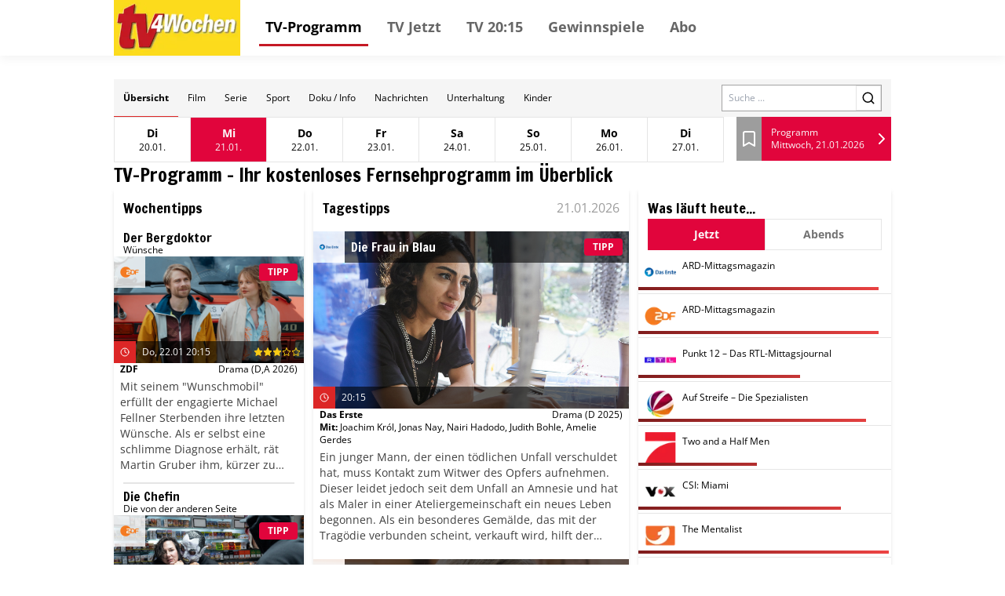

--- FILE ---
content_type: text/html; charset=utf-8
request_url: https://tv.tv4wochen.de/?channels=%5B3002%5DQVC,HOT,DRS&tsstart=1680145200&section=Primetime
body_size: 42687
content:
<!DOCTYPE html><html lang="de"><head><meta charSet="utf-8"/><meta name="viewport" content="width=device-width, initial-scale=1"/><meta name="viewport" content="width=device-width, initial-scale=1"/><link rel="dns-prefetch" href="//cdn.klambt.services"/><link rel="dns-prefetch" href="//anly.klambt.services"/><link rel="preload" href="/_next/static/media/4dcf392229bdc3f5-s.p.woff2" as="font" crossorigin="" type="font/woff2"/><link rel="preload" as="image" href="https://images.media-press-ssl.cloud/43f40f1dc11840289f82f6fad26c25c7"/><link rel="preload" as="image" href="https://images.media-press-ssl.cloud/ff4da784e0f2477eab49a97dc829d047"/><link rel="preload" as="image" href="https://images.media-press-ssl.cloud/92b21c280eb64661afebec6894ae8015"/><link rel="preload" as="image" href="https://images.media-press-ssl.cloud/bed47afc814b4cd1a4d1e17a4863b198"/><link rel="preload" as="image" href="https://images.media-press-ssl.cloud/862aa115f4134b979b0d775916b24dff"/><link rel="preload" as="image" href="https://images.media-press-ssl.cloud/4cbdc63f9b5f494aa6f00eafa0404bba"/><link rel="preload" as="image" href="https://images.media-press-ssl.cloud/45934f91d32840c79f114b8656dec5b1"/><link rel="preload" as="image" href="https://images.media-press-ssl.cloud/23554e04a8bf47ceb529a1d61f1d7551"/><link rel="preload" as="image" href="https://images.media-press-ssl.cloud/942e29f48c0b45e3858afb5cb4460dfb"/><link rel="preload" as="image" href="https://images.media-press-ssl.cloud/a5bc9e4d0d2e43289563e1bbb97f9e2b"/><link rel="stylesheet" href="/_next/static/css/22373937eb24e089.css" data-precedence="next"/><link rel="stylesheet" href="/_next/static/css/eb8e41597bb56a70.css" data-precedence="next"/><link rel="preload" as="script" fetchPriority="low" href="/_next/static/chunks/webpack-730ce85489e9979f.js"/><script src="/_next/static/chunks/fd9d1056-be406264a9350eec.js" async=""></script><script src="/_next/static/chunks/472-16459680eb6354ab.js" async=""></script><script src="/_next/static/chunks/main-app-a4d51af4bf6ab9f6.js" async=""></script><script src="/_next/static/chunks/950-9f0a4583749c89e5.js" async=""></script><script src="/_next/static/chunks/572-213ded5cabeff5dd.js" async=""></script><script src="/_next/static/chunks/326-44e2e45bde4d7723.js" async=""></script><script src="/_next/static/chunks/159-62527399de1a7ddc.js" async=""></script><script src="/_next/static/chunks/639-7095d6dee9a1a6a0.js" async=""></script><script src="/_next/static/chunks/app/layout-2a2c31473d061c5b.js" async=""></script><script src="/_next/static/chunks/app/(core)/@navbar/default-a3c214d31ac1094c.js" async=""></script><script src="/_next/static/chunks/app/error-86a00d9cf5b54ed6.js" async=""></script><script src="/_next/static/chunks/984-7581d63c61feab84.js" async=""></script><script src="/_next/static/chunks/app/(core)/page-43809df26294f4cb.js" async=""></script><link rel="preload" href="//kia.klambt.services/delivery/asyncjs.php" as="script"/><link rel="preload" as="image" href="https://images.media-press-ssl.cloud/83caeaf6574e461bbbb43d6ca7ca5c88"/><title>TV 4 Wochen - 4 Wochen TV-Programm</title><link rel="icon" href="/favicon.ico" type="image/x-icon" sizes="16x16"/><meta name="next-size-adjust"/><link rel="apple-touch-icon" sizes="180x180" href="https://cdn.klambt.services/favicons/tv4wochen/apple-touch-icon.png"/><link rel="icon" type="image/png" sizes="32x32" href="https://cdn.klambt.services/favicons/tv4wochen/favicon-32x32.png"/><link rel="icon" type="image/png" sizes="16x16" href="https://cdn.klambt.services/favicons/tv4wochen/favicon-16x16.png"/><link rel="manifest" href="https://cdn.klambt.services/favicons/tv4wochen/site.webmanifest"/><link rel="mask-icon" href="https://cdn.klambt.services/favicons/tv4wochen/safari-pinned-tab.svg" color="#c51925"/><link rel="shortcut icon" href="https://cdn.klambt.services/favicons/tv4wochen/favicon.ico"/><meta name="msapplication-TileColor" content="#fcdb1c"/><meta name="msapplication-config" content="https://cdn.klambt.services/favicons/tv4wochen/browserconfig.xml"/><meta name="theme-color" content="#fcdb1c"/><link href="https://cdn.klambt.services/kpz/tv4wochen/styles.css" rel="stylesheet"/><script src="/_next/static/chunks/polyfills-c67a75d1b6f99dc8.js" noModule=""></script></head><body class="min-w-full"><aside class="sidebar"><div class="menu__button menu--toggle is-active js-sidebar__trigger"><span class="bar"></span><span class="bar"></span><span class="bar"></span></div><div class="navigation sidebar__navigation"><ul class="navigation__list"><li><a href="/" class="active">TV-Programm</a></li><li><a href="/schedule/2026-01-21?time=nachmittag">TV Jetzt</a></li><li><a href="/schedule/2026-01-21?time=abend">TV 20:15</a></li><li><a href="https://gewinnspiele.klambt.services/tv4wochen" target="_blank">Gewinnspiele</a></li><li><a href="https://abo.klambt.de/zeitschriften/tv-magazine/" target="_blank">Abo</a></li></ul></div></aside><header class="header"><div class="header__container container"><div class="header__logo"><a title="Startseite" rel="home" href="/"><img title="tv4wochen.de" alt="tv4wochen Logo" loading="lazy" width="155" height="65" decoding="async" data-nimg="1" style="color:transparent" srcSet="/_next/image?url=https%3A%2F%2Fcdn.klambt.services%2Fwebsites%2Ftv4wochen%2Flogo-tv4wochen.png&amp;w=256&amp;q=75 1x, /_next/image?url=https%3A%2F%2Fcdn.klambt.services%2Fwebsites%2Ftv4wochen%2Flogo-tv4wochen.png&amp;w=384&amp;q=75 2x" src="/_next/image?url=https%3A%2F%2Fcdn.klambt.services%2Fwebsites%2Ftv4wochen%2Flogo-tv4wochen.png&amp;w=384&amp;q=75"/></a></div><nav class="header__navigation"><ul class="navigation__list"><li><a href="/" class="active">TV-Programm</a></li><li><a href="/schedule/2026-01-21?time=nachmittag">TV Jetzt</a></li><li><a href="/schedule/2026-01-21?time=abend">TV 20:15</a></li><li><a href="https://gewinnspiele.klambt.services/tv4wochen" target="_blank">Gewinnspiele</a></li><li><a href="https://abo.klambt.de/zeitschriften/tv-magazine/" target="_blank">Abo</a></li></ul></nav><div class="header__buttons"><button type="button" aria-haspopup="dialog" aria-expanded="false" aria-controls="radix-:Rrla:" data-state="closed"><div class="menu__button menu--toggle js-sidebar__trigger"><span class="bar"></span><span class="bar"></span><span class="bar"></span></div></button></div></div></header><main class="main"><div class="main__container mx-auto max-w-[1054px] px-8 pt-[30px] md:px-0"><article><main class="mb-10 flex flex-col gap-3"><div class="gap-3lg:flex-col flex items-center bg-neutral-100 lg:flex-col lg:px-0"><nav class="flex w-full overflow-hidden md:hidden"><div class="flex max-h-12 flex-1 flex-wrap overflow-hidden"><a class="inline-flex items-center justify-center ring-offset-background transition-colors focus-visible:outline-none focus-visible:ring-2 focus-visible:ring-ring focus-visible:ring-offset-2 disabled:pointer-events-none disabled:opacity-50 hover:bg-accent hover:text-accent-foreground py-2 h-12 px-3 text-xs border-b border-b-red-600 font-semibold" href="/">Übersicht</a><a class="inline-flex items-center justify-center font-medium ring-offset-background transition-colors focus-visible:outline-none focus-visible:ring-2 focus-visible:ring-ring focus-visible:ring-offset-2 disabled:pointer-events-none disabled:opacity-50 hover:bg-accent hover:text-accent-foreground py-2 h-12 px-3 text-xs" href="/form/film">Film</a><a class="inline-flex items-center justify-center font-medium ring-offset-background transition-colors focus-visible:outline-none focus-visible:ring-2 focus-visible:ring-ring focus-visible:ring-offset-2 disabled:pointer-events-none disabled:opacity-50 hover:bg-accent hover:text-accent-foreground py-2 h-12 px-3 text-xs" href="/form/serie">Serie</a><a class="inline-flex items-center justify-center font-medium ring-offset-background transition-colors focus-visible:outline-none focus-visible:ring-2 focus-visible:ring-ring focus-visible:ring-offset-2 disabled:pointer-events-none disabled:opacity-50 hover:bg-accent hover:text-accent-foreground py-2 h-12 px-3 text-xs" href="/form/sport">Sport</a><a class="inline-flex items-center justify-center font-medium ring-offset-background transition-colors focus-visible:outline-none focus-visible:ring-2 focus-visible:ring-ring focus-visible:ring-offset-2 disabled:pointer-events-none disabled:opacity-50 hover:bg-accent hover:text-accent-foreground py-2 h-12 px-3 text-xs" href="/form/doku-info">Doku / Info</a><a class="inline-flex items-center justify-center font-medium ring-offset-background transition-colors focus-visible:outline-none focus-visible:ring-2 focus-visible:ring-ring focus-visible:ring-offset-2 disabled:pointer-events-none disabled:opacity-50 hover:bg-accent hover:text-accent-foreground py-2 h-12 px-3 text-xs" href="/form/nachrichten">Nachrichten</a><a class="inline-flex items-center justify-center font-medium ring-offset-background transition-colors focus-visible:outline-none focus-visible:ring-2 focus-visible:ring-ring focus-visible:ring-offset-2 disabled:pointer-events-none disabled:opacity-50 hover:bg-accent hover:text-accent-foreground py-2 h-12 px-3 text-xs" href="/form/unterhaltung">Unterhaltung</a><a class="inline-flex items-center justify-center font-medium ring-offset-background transition-colors focus-visible:outline-none focus-visible:ring-2 focus-visible:ring-ring focus-visible:ring-offset-2 disabled:pointer-events-none disabled:opacity-50 hover:bg-accent hover:text-accent-foreground py-2 h-12 px-3 text-xs" href="/form/kinder">Kinder</a></div></nav><form class="mr-3 md:px-5 md:pt-0 lg:mr-0 lg:w-full lg:bg-white lg:pt-3" action="/search"><div class="flex w-full border border-neutral-400"><label for="search" class="sr-only">Search</label><input id="search" class="flex-1 px-2 text-xs" placeholder="Suche ..." name="query"/><button class="inline-flex items-center justify-center text-sm font-medium ring-offset-background transition-colors focus-visible:outline-none focus-visible:ring-2 focus-visible:ring-ring focus-visible:ring-offset-2 disabled:pointer-events-none disabled:opacity-50 border border-input bg-background hover:bg-accent hover:text-accent-foreground h-8 w-8 lg:h-10 lg:w-10"><svg xmlns="http://www.w3.org/2000/svg" width="18" height="18" viewBox="0 0 24 24" fill="none" stroke="currentColor" stroke-width="2" stroke-linecap="round" stroke-linejoin="round" class="lucide lucide-search"><circle cx="11" cy="11" r="8"></circle><path d="m21 21-4.3-4.3"></path></svg></button></div></form></div><div class="flex md:px-5"><button type="button" role="combobox" aria-controls="radix-:R2rqnkla:" aria-expanded="false" aria-autocomplete="none" dir="ltr" data-state="closed" class="flex w-full items-center border border-input px-3 py-2 text-sm ring-offset-background placeholder:text-muted-foreground focus:outline-none focus:ring-2 focus:ring-ring focus:ring-offset-2 disabled:cursor-not-allowed disabled:opacity-50 [&amp;&gt;span]:line-clamp-1 !hover:text-primary-foreground flex-1 bg-primary !text-primary-foreground hover:bg-primary/90 xl:hidden h-14"><span style="pointer-events:none"></span><span class="flex-1"></span><svg xmlns="http://www.w3.org/2000/svg" width="24" height="24" viewBox="0 0 24 24" fill="none" stroke="currentColor" stroke-width="2" stroke-linecap="round" stroke-linejoin="round" class="h-4 w-4" aria-hidden="true"><path d="m6 9 6 6 6-6"></path></svg></button><select aria-hidden="true" tabindex="-1" style="position:absolute;border:0;width:1px;height:1px;padding:0;margin:-1px;overflow:hidden;clip:rect(0, 0, 0, 0);white-space:nowrap;word-wrap:normal"></select><ul class="flex border lg:hidden"><li class="border-r last:border-r-0"><a class="inline-flex text-sm font-medium ring-offset-background transition-colors focus-visible:outline-none focus-visible:ring-2 focus-visible:ring-ring focus-visible:ring-offset-2 disabled:pointer-events-none disabled:opacity-50 hover:bg-accent hover:text-accent-foreground px-4 py-2 elip group h-14 w-24 flex-col items-center justify-center" href="/2026-01-20"><span class="font-semibold group-hover:underline">Di</span><span class="text-xs">20.01.</span></a></li><li class="border-r last:border-r-0"><a class="inline-flex text-sm font-medium ring-offset-background transition-colors focus-visible:outline-none focus-visible:ring-2 focus-visible:ring-ring focus-visible:ring-offset-2 disabled:pointer-events-none disabled:opacity-50 bg-primary !text-primary-foreground !hover:text-primary-foreground hover:bg-primary/90 px-4 py-2 elip group h-14 w-24 flex-col items-center justify-center" href="/2026-01-21"><span class="font-semibold">Mi</span><span class="text-xs">21.01.</span></a></li><li class="border-r last:border-r-0"><a class="inline-flex text-sm font-medium ring-offset-background transition-colors focus-visible:outline-none focus-visible:ring-2 focus-visible:ring-ring focus-visible:ring-offset-2 disabled:pointer-events-none disabled:opacity-50 hover:bg-accent hover:text-accent-foreground px-4 py-2 elip group h-14 w-24 flex-col items-center justify-center" href="/2026-01-22"><span class="font-semibold group-hover:underline">Do</span><span class="text-xs">22.01.</span></a></li><li class="border-r last:border-r-0"><a class="inline-flex text-sm font-medium ring-offset-background transition-colors focus-visible:outline-none focus-visible:ring-2 focus-visible:ring-ring focus-visible:ring-offset-2 disabled:pointer-events-none disabled:opacity-50 hover:bg-accent hover:text-accent-foreground px-4 py-2 elip group h-14 w-24 flex-col items-center justify-center" href="/2026-01-23"><span class="font-semibold group-hover:underline">Fr</span><span class="text-xs">23.01.</span></a></li><li class="border-r last:border-r-0"><a class="inline-flex text-sm font-medium ring-offset-background transition-colors focus-visible:outline-none focus-visible:ring-2 focus-visible:ring-ring focus-visible:ring-offset-2 disabled:pointer-events-none disabled:opacity-50 hover:bg-accent hover:text-accent-foreground px-4 py-2 elip group h-14 w-24 flex-col items-center justify-center" href="/2026-01-24"><span class="font-semibold group-hover:underline">Sa</span><span class="text-xs">24.01.</span></a></li><li class="border-r last:border-r-0"><a class="inline-flex text-sm font-medium ring-offset-background transition-colors focus-visible:outline-none focus-visible:ring-2 focus-visible:ring-ring focus-visible:ring-offset-2 disabled:pointer-events-none disabled:opacity-50 hover:bg-accent hover:text-accent-foreground px-4 py-2 elip group h-14 w-24 flex-col items-center justify-center" href="/2026-01-25"><span class="font-semibold group-hover:underline">So</span><span class="text-xs">25.01.</span></a></li><li class="border-r last:border-r-0"><a class="inline-flex text-sm font-medium ring-offset-background transition-colors focus-visible:outline-none focus-visible:ring-2 focus-visible:ring-ring focus-visible:ring-offset-2 disabled:pointer-events-none disabled:opacity-50 hover:bg-accent hover:text-accent-foreground px-4 py-2 elip group h-14 w-24 flex-col items-center justify-center" href="/2026-01-26"><span class="font-semibold group-hover:underline">Mo</span><span class="text-xs">26.01.</span></a></li><li class="border-r last:border-r-0"><a class="inline-flex text-sm font-medium ring-offset-background transition-colors focus-visible:outline-none focus-visible:ring-2 focus-visible:ring-ring focus-visible:ring-offset-2 disabled:pointer-events-none disabled:opacity-50 hover:bg-accent hover:text-accent-foreground px-4 py-2 elip group h-14 w-24 flex-col items-center justify-center" href="/2026-01-27"><span class="font-semibold group-hover:underline">Di</span><span class="text-xs">27.01.</span></a></li></ul><div class="ml-4 flex h-14 flex-1"><a class="flex w-8 items-center justify-center bg-secondary hover:bg-secondary/80" href="/bookmarks"><svg xmlns="http://www.w3.org/2000/svg" width="24" height="24" viewBox="0 0 24 24" fill="none" stroke="currentColor" stroke-width="2" stroke-linecap="round" stroke-linejoin="round" class="text-white"><path d="m19 21-7-4-7 4V5a2 2 0 0 1 2-2h10a2 2 0 0 1 2 2v16z"></path></svg></a><a class="inline-flex items-center justify-center text-sm font-medium ring-offset-background transition-colors focus-visible:outline-none focus-visible:ring-2 focus-visible:ring-ring focus-visible:ring-offset-2 disabled:pointer-events-none disabled:opacity-50 bg-primary !text-primary-foreground !hover:text-primary-foreground hover:bg-primary/90 h-10 w-10 h-full flex-1" href="/schedule/2026-01-21"><div class="flex flex-1 flex-col justify-center pl-3"><span class="text-xs">Programm</span><span class="text-xs font-thin">Mittwoch, 21.01.2026</span></div><svg xmlns="http://www.w3.org/2000/svg" width="24" height="24" viewBox="0 0 24 24" fill="none" stroke="currentColor" stroke-width="2" stroke-linecap="round" stroke-linejoin="round" class="text-white"><path d="m9 18 6-6-6-6"></path></svg></a></div></div><h2 class="font-semibold __className_0acdc2 text-2xl md:px-2">TV-Programm - Ihr kostenloses Fernsehprogramm im Überblick</h2><div class="grid grid-cols-main gap-3 md:grid-cols-main-sm"><div class="md:order-3"><div class="flex flex-col gap-3 py-3 shadow-md"><h3 class="font-semibold __className_0acdc2 text-lg mx-3 mb-2">Wochentipps</h3><a class="group hover:bg-neutral-200 flex flex-col gap-1 py-2" href="/event/1838283"><div class="mx-3 group-hover:underline"><h4 class="font-semibold __className_0acdc2 leading-4">Der Bergdoktor</h4><h5 class="text-xs font-light">Wünsche</h5></div><div class="relative flex-1"><img src="https://images.media-press-ssl.cloud/43f40f1dc11840289f82f6fad26c25c7" alt="Der Bergdoktor" class="w-full"/><div class="absolute left-0 top-0 flex h-10 w-full"><img alt="ZDF" loading="lazy" width="40" height="40" decoding="async" data-nimg="1" class="bg-white bg-opacity-80 p-2" style="color:transparent" srcSet="/_next/image?url=https%3A%2F%2Fphotos.media-press.tv%2Flogo%2Fzdf.png&amp;w=48&amp;q=75 1x, /_next/image?url=https%3A%2F%2Fphotos.media-press.tv%2Flogo%2Fzdf.png&amp;w=96&amp;q=75 2x" src="/_next/image?url=https%3A%2F%2Fphotos.media-press.tv%2Flogo%2Fzdf.png&amp;w=96&amp;q=75"/><div class="flex flex-1"><div class="inline-flex items-center whitespace-nowrap rounded border px-2.5 py-0.5 text-xs font-semibold transition-colors focus:outline-none focus:ring-2 focus:ring-ring focus:ring-offset-2 border-transparent bg-primary text-primary-foreground ml-auto mr-2 self-center">TIPP</div></div></div><div class="absolute bottom-0 left-0 flex w-full flex-col bg-black bg-opacity-60 text-white"><div class=" flex h-7 items-center  pr-1"><div class="center flex h-7 w-7 flex-row items-center justify-center bg-red-600"><svg xmlns="http://www.w3.org/2000/svg" width="12" height="12" viewBox="0 0 24 24" fill="none" stroke="currentColor" stroke-width="2" stroke-linecap="round" stroke-linejoin="round" class="lucide lucide-clock"><circle cx="12" cy="12" r="10"></circle><polyline points="12 6 12 12 16 14"></polyline></svg></div><span class="ml-2 flex-1 text-xs font-thin">Do, 22.01 20:15</span><svg xmlns="http://www.w3.org/2000/svg" width="12" height="12" viewBox="0 0 24 24" fill="none" stroke="currentColor" stroke-width="2" stroke-linecap="round" stroke-linejoin="round" class="fill-yellow-400 text-yellow-400"><polygon points="12 2 15.09 8.26 22 9.27 17 14.14 18.18 21.02 12 17.77 5.82 21.02 7 14.14 2 9.27 8.91 8.26 12 2"></polygon></svg><svg xmlns="http://www.w3.org/2000/svg" width="12" height="12" viewBox="0 0 24 24" fill="none" stroke="currentColor" stroke-width="2" stroke-linecap="round" stroke-linejoin="round" class="fill-yellow-400 text-yellow-400"><polygon points="12 2 15.09 8.26 22 9.27 17 14.14 18.18 21.02 12 17.77 5.82 21.02 7 14.14 2 9.27 8.91 8.26 12 2"></polygon></svg><svg xmlns="http://www.w3.org/2000/svg" width="12" height="12" viewBox="0 0 24 24" fill="none" stroke="currentColor" stroke-width="2" stroke-linecap="round" stroke-linejoin="round" class="fill-yellow-400 text-yellow-400"><polygon points="12 2 15.09 8.26 22 9.27 17 14.14 18.18 21.02 12 17.77 5.82 21.02 7 14.14 2 9.27 8.91 8.26 12 2"></polygon></svg><svg xmlns="http://www.w3.org/2000/svg" width="12" height="12" viewBox="0 0 24 24" fill="none" stroke="currentColor" stroke-width="2" stroke-linecap="round" stroke-linejoin="round" class="text-yellow-400"><polygon points="12 2 15.09 8.26 22 9.27 17 14.14 18.18 21.02 12 17.77 5.82 21.02 7 14.14 2 9.27 8.91 8.26 12 2"></polygon></svg><svg xmlns="http://www.w3.org/2000/svg" width="12" height="12" viewBox="0 0 24 24" fill="none" stroke="currentColor" stroke-width="2" stroke-linecap="round" stroke-linejoin="round" class="text-yellow-400"><polygon points="12 2 15.09 8.26 22 9.27 17 14.14 18.18 21.02 12 17.77 5.82 21.02 7 14.14 2 9.27 8.91 8.26 12 2"></polygon></svg></div></div></div><div class="flex flex-col gap-2 px-2"><div class="flex justify-between text-xs"><span class="font-semibold">ZDF</span><span>Drama<!-- --> <!-- -->(D,A 2026)</span></div></div><span class="col-span-2 my-1 line-clamp-6 px-2 text-sm font-thin text-neutral-700">Mit seinem &quot;Wunschmobil&quot; erfüllt der engagierte Michael Fellner Sterbenden ihre letzten Wünsche. Als er selbst eine schlimme Diagnose erhält, rät Martin Gruber ihm, kürzer zu treten. Doch gerade jetzt will die junge Journalistin Hanna Rieger eine Story über Fellner schreiben. Sein jüngster Auftrag, den schwer erkrankten Profi-Bergsportler Tonio Steiner noch einmal auf einen Gipfel zu bringen, steht auf der Kippe.</span></a><div class="mx-3 border-b-2"></div><a class="group hover:bg-neutral-200 flex flex-col gap-1 py-2" href="/event/1840189"><div class="mx-3 group-hover:underline"><h4 class="font-semibold __className_0acdc2 leading-4">Die Chefin</h4><h5 class="text-xs font-light">Die von der anderen Seite</h5></div><div class="relative flex-1"><img src="https://images.media-press-ssl.cloud/ff4da784e0f2477eab49a97dc829d047" alt="Die Chefin" class="w-full"/><div class="absolute left-0 top-0 flex h-10 w-full"><img alt="ZDF" loading="lazy" width="40" height="40" decoding="async" data-nimg="1" class="bg-white bg-opacity-80 p-2" style="color:transparent" srcSet="/_next/image?url=https%3A%2F%2Fphotos.media-press.tv%2Flogo%2Fzdf.png&amp;w=48&amp;q=75 1x, /_next/image?url=https%3A%2F%2Fphotos.media-press.tv%2Flogo%2Fzdf.png&amp;w=96&amp;q=75 2x" src="/_next/image?url=https%3A%2F%2Fphotos.media-press.tv%2Flogo%2Fzdf.png&amp;w=96&amp;q=75"/><div class="flex flex-1"><div class="inline-flex items-center whitespace-nowrap rounded border px-2.5 py-0.5 text-xs font-semibold transition-colors focus:outline-none focus:ring-2 focus:ring-ring focus:ring-offset-2 border-transparent bg-primary text-primary-foreground ml-auto mr-2 self-center">TIPP</div></div></div><div class="absolute bottom-0 left-0 flex w-full flex-col bg-black bg-opacity-60 text-white"><div class=" flex h-7 items-center  pr-1"><div class="center flex h-7 w-7 flex-row items-center justify-center bg-red-600"><svg xmlns="http://www.w3.org/2000/svg" width="12" height="12" viewBox="0 0 24 24" fill="none" stroke="currentColor" stroke-width="2" stroke-linecap="round" stroke-linejoin="round" class="lucide lucide-clock"><circle cx="12" cy="12" r="10"></circle><polyline points="12 6 12 12 16 14"></polyline></svg></div><span class="ml-2 flex-1 text-xs font-thin">Fr, 23.01 20:15</span><svg xmlns="http://www.w3.org/2000/svg" width="12" height="12" viewBox="0 0 24 24" fill="none" stroke="currentColor" stroke-width="2" stroke-linecap="round" stroke-linejoin="round" class="fill-yellow-400 text-yellow-400"><polygon points="12 2 15.09 8.26 22 9.27 17 14.14 18.18 21.02 12 17.77 5.82 21.02 7 14.14 2 9.27 8.91 8.26 12 2"></polygon></svg><svg xmlns="http://www.w3.org/2000/svg" width="12" height="12" viewBox="0 0 24 24" fill="none" stroke="currentColor" stroke-width="2" stroke-linecap="round" stroke-linejoin="round" class="fill-yellow-400 text-yellow-400"><polygon points="12 2 15.09 8.26 22 9.27 17 14.14 18.18 21.02 12 17.77 5.82 21.02 7 14.14 2 9.27 8.91 8.26 12 2"></polygon></svg><svg xmlns="http://www.w3.org/2000/svg" width="12" height="12" viewBox="0 0 24 24" fill="none" stroke="currentColor" stroke-width="2" stroke-linecap="round" stroke-linejoin="round" class="fill-yellow-400 text-yellow-400"><polygon points="12 2 15.09 8.26 22 9.27 17 14.14 18.18 21.02 12 17.77 5.82 21.02 7 14.14 2 9.27 8.91 8.26 12 2"></polygon></svg><svg xmlns="http://www.w3.org/2000/svg" width="12" height="12" viewBox="0 0 24 24" fill="none" stroke="currentColor" stroke-width="2" stroke-linecap="round" stroke-linejoin="round" class="fill-yellow-400 text-yellow-400"><polygon points="12 2 15.09 8.26 22 9.27 17 14.14 18.18 21.02 12 17.77 5.82 21.02 7 14.14 2 9.27 8.91 8.26 12 2"></polygon></svg><svg xmlns="http://www.w3.org/2000/svg" width="12" height="12" viewBox="0 0 24 24" fill="none" stroke="currentColor" stroke-width="2" stroke-linecap="round" stroke-linejoin="round" class="text-yellow-400"><polygon points="12 2 15.09 8.26 22 9.27 17 14.14 18.18 21.02 12 17.77 5.82 21.02 7 14.14 2 9.27 8.91 8.26 12 2"></polygon></svg></div></div></div><div class="flex flex-col gap-2 px-2"><div class="flex justify-between text-xs"><span class="font-semibold">ZDF</span><span>Krimi<!-- --> <!-- -->(D 2025)</span></div></div><span class="col-span-2 my-1 line-clamp-6 px-2 text-sm font-thin text-neutral-700">Der Teenager Adil Assam ist in einer Plattenbausiedlung ermordet aufgefunden worden. Spuren führen die Ermittler zur Kioskbesitzerin Anna Zeitler, die sich bei einem früheren Überfall durch Adil mit einer Gaspistole verteidigt hatte. Gleichzeitig gerät Adils Freund und Komplize Radu Popescu ins Visier. Doch auch Maximilian Friedberg, der neue Partner von Adils Ex-Freundin, ist verdächtig.</span></a><div class="mx-3 border-b-2"></div><a class="group hover:bg-neutral-200 flex flex-col gap-1 py-2" href="/event/1842541"><div class="mx-3 group-hover:underline"><h4 class="font-semibold __className_0acdc2 leading-4">Erzgebirgskrimi – Mordholz</h4><h5 class="text-xs font-light">Mordholz</h5></div><div class="relative flex-1"><img src="https://images.media-press-ssl.cloud/92b21c280eb64661afebec6894ae8015" alt="Erzgebirgskrimi – Mordholz" class="w-full"/><div class="absolute left-0 top-0 flex h-10 w-full"><img alt="ZDF" loading="lazy" width="40" height="40" decoding="async" data-nimg="1" class="bg-white bg-opacity-80 p-2" style="color:transparent" srcSet="/_next/image?url=https%3A%2F%2Fphotos.media-press.tv%2Flogo%2Fzdf.png&amp;w=48&amp;q=75 1x, /_next/image?url=https%3A%2F%2Fphotos.media-press.tv%2Flogo%2Fzdf.png&amp;w=96&amp;q=75 2x" src="/_next/image?url=https%3A%2F%2Fphotos.media-press.tv%2Flogo%2Fzdf.png&amp;w=96&amp;q=75"/><div class="flex flex-1"><div class="inline-flex items-center whitespace-nowrap rounded border px-2.5 py-0.5 text-xs font-semibold transition-colors focus:outline-none focus:ring-2 focus:ring-ring focus:ring-offset-2 border-transparent bg-primary text-primary-foreground ml-auto mr-2 self-center">TIPP</div></div></div><div class="absolute bottom-0 left-0 flex w-full flex-col bg-black bg-opacity-60 text-white"><div class=" flex h-7 items-center  pr-1"><div class="center flex h-7 w-7 flex-row items-center justify-center bg-red-600"><svg xmlns="http://www.w3.org/2000/svg" width="12" height="12" viewBox="0 0 24 24" fill="none" stroke="currentColor" stroke-width="2" stroke-linecap="round" stroke-linejoin="round" class="lucide lucide-clock"><circle cx="12" cy="12" r="10"></circle><polyline points="12 6 12 12 16 14"></polyline></svg></div><span class="ml-2 flex-1 text-xs font-thin">Sa, 24.01 20:15</span></div></div></div><div class="flex flex-col gap-2 px-2"><div class="flex justify-between text-xs"><span class="font-semibold">ZDF</span><span>Krimi<!-- --> <!-- -->(D 2025)</span></div></div><span class="col-span-2 my-1 line-clamp-6 px-2 text-sm font-thin text-neutral-700">Der Mord am Holzbaron Karl Zenker führt die Ermittler in ein Netz aus illegalen Holzgeschäften. Unter Verdacht geraten sein Sohn Heiko, mit dem er im Streit lag, der Mitarbeiter Gregor Kampmann, der dringend Geld benötigt, und eine Pfarrerin mit dubiosen Holzverkäufen. Auch das seltsame Verhalten einer Standesbeamtin wirft Fragen auf. Die Ermittlungen führen tief in die Wälder des Erzgebirges.</span></a><div class="mx-3 border-b-2"></div><a class="group hover:bg-neutral-200 flex flex-col gap-1 py-2" href="/event/1825366"><div class="mx-3 group-hover:underline"><h4 class="font-semibold __className_0acdc2 leading-4">Tatort</h4><h5 class="text-xs font-light">Wenn man nur einen retten könnte</h5></div><div class="relative flex-1"><img src="https://images.media-press-ssl.cloud/bed47afc814b4cd1a4d1e17a4863b198" alt="Tatort" class="w-full"/><div class="absolute left-0 top-0 flex h-10 w-full"><img alt="ARD" loading="lazy" width="40" height="40" decoding="async" data-nimg="1" class="bg-white bg-opacity-80 p-2" style="color:transparent" srcSet="/_next/image?url=https%3A%2F%2Fphotos.media-press.tv%2Flogo%2FDas_Erste.png&amp;w=48&amp;q=75 1x, /_next/image?url=https%3A%2F%2Fphotos.media-press.tv%2Flogo%2FDas_Erste.png&amp;w=96&amp;q=75 2x" src="/_next/image?url=https%3A%2F%2Fphotos.media-press.tv%2Flogo%2FDas_Erste.png&amp;w=96&amp;q=75"/><div class="flex flex-1"><div class="inline-flex items-center whitespace-nowrap rounded border px-2.5 py-0.5 text-xs font-semibold transition-colors focus:outline-none focus:ring-2 focus:ring-ring focus:ring-offset-2 border-transparent bg-primary text-primary-foreground ml-auto mr-2 self-center">TIPP</div></div></div><div class="absolute bottom-0 left-0 flex w-full flex-col bg-black bg-opacity-60 text-white"><div class=" flex h-7 items-center  pr-1"><div class="center flex h-7 w-7 flex-row items-center justify-center bg-red-600"><svg xmlns="http://www.w3.org/2000/svg" width="12" height="12" viewBox="0 0 24 24" fill="none" stroke="currentColor" stroke-width="2" stroke-linecap="round" stroke-linejoin="round" class="lucide lucide-clock"><circle cx="12" cy="12" r="10"></circle><polyline points="12 6 12 12 16 14"></polyline></svg></div><span class="ml-2 flex-1 text-xs font-thin">So, 25.01 20:15</span><svg xmlns="http://www.w3.org/2000/svg" width="12" height="12" viewBox="0 0 24 24" fill="none" stroke="currentColor" stroke-width="2" stroke-linecap="round" stroke-linejoin="round" class="fill-yellow-400 text-yellow-400"><polygon points="12 2 15.09 8.26 22 9.27 17 14.14 18.18 21.02 12 17.77 5.82 21.02 7 14.14 2 9.27 8.91 8.26 12 2"></polygon></svg><svg xmlns="http://www.w3.org/2000/svg" width="12" height="12" viewBox="0 0 24 24" fill="none" stroke="currentColor" stroke-width="2" stroke-linecap="round" stroke-linejoin="round" class="fill-yellow-400 text-yellow-400"><polygon points="12 2 15.09 8.26 22 9.27 17 14.14 18.18 21.02 12 17.77 5.82 21.02 7 14.14 2 9.27 8.91 8.26 12 2"></polygon></svg><svg xmlns="http://www.w3.org/2000/svg" width="12" height="12" viewBox="0 0 24 24" fill="none" stroke="currentColor" stroke-width="2" stroke-linecap="round" stroke-linejoin="round" class="fill-yellow-400 text-yellow-400"><polygon points="12 2 15.09 8.26 22 9.27 17 14.14 18.18 21.02 12 17.77 5.82 21.02 7 14.14 2 9.27 8.91 8.26 12 2"></polygon></svg><svg xmlns="http://www.w3.org/2000/svg" width="12" height="12" viewBox="0 0 24 24" fill="none" stroke="currentColor" stroke-width="2" stroke-linecap="round" stroke-linejoin="round" class="fill-yellow-400 text-yellow-400"><polygon points="12 2 15.09 8.26 22 9.27 17 14.14 18.18 21.02 12 17.77 5.82 21.02 7 14.14 2 9.27 8.91 8.26 12 2"></polygon></svg><svg xmlns="http://www.w3.org/2000/svg" width="12" height="12" viewBox="0 0 24 24" fill="none" stroke="currentColor" stroke-width="2" stroke-linecap="round" stroke-linejoin="round" class="text-yellow-400"><polygon points="12 2 15.09 8.26 22 9.27 17 14.14 18.18 21.02 12 17.77 5.82 21.02 7 14.14 2 9.27 8.91 8.26 12 2"></polygon></svg></div></div></div><div class="flex flex-col gap-2 px-2"><div class="flex justify-between text-xs"><span class="font-semibold">Das Erste</span><span>Krimi<!-- --> <!-- -->(D 2025)</span></div></div><span class="col-span-2 my-1 line-clamp-6 px-2 text-sm font-thin text-neutral-700">Eine Jurastudentin wird tot bei einem Nachtclub aufgefunden, offenbar eine Treppe hinuntergestoßen. Die Ermittlungen enthüllen, dass sie unter immensem Leistungsdruck litt und Aufputschmittel nahm. Ins Visier geraten ihre Mitbewohner nach heftigen Streits und ein Obdachloser mit dem Handy der Toten, doch auch die Schwester des Opfers und deren Freund, ein Clubbesitzer, scheinen Geheimnisse zu haben.</span></a><div class="mx-3 border-b-2"></div><a class="group hover:bg-neutral-200 flex flex-col gap-1 py-2" href="/event/1830186"><div class="mx-3 group-hover:underline"><h4 class="font-semibold __className_0acdc2 leading-4">TV total</h4><h5 class="text-xs font-light"></h5></div><div class="relative flex-1"><img src="https://images.media-press-ssl.cloud/862aa115f4134b979b0d775916b24dff" alt="TV total" class="w-full"/><div class="absolute left-0 top-0 flex h-10 w-full"><img alt="PR7" loading="lazy" width="40" height="40" decoding="async" data-nimg="1" class="bg-white bg-opacity-80 p-2" style="color:transparent" srcSet="/_next/image?url=https%3A%2F%2Fphotos.media-press.tv%2Flogo%2Fpr7.png&amp;w=48&amp;q=75 1x, /_next/image?url=https%3A%2F%2Fphotos.media-press.tv%2Flogo%2Fpr7.png&amp;w=96&amp;q=75 2x" src="/_next/image?url=https%3A%2F%2Fphotos.media-press.tv%2Flogo%2Fpr7.png&amp;w=96&amp;q=75"/><div class="flex flex-1"><div class="inline-flex items-center whitespace-nowrap rounded border px-2.5 py-0.5 text-xs font-semibold transition-colors focus:outline-none focus:ring-2 focus:ring-ring focus:ring-offset-2 border-transparent bg-primary text-primary-foreground ml-auto mr-2 self-center">TIPP</div></div></div><div class="absolute bottom-0 left-0 flex w-full flex-col bg-black bg-opacity-60 text-white"><div class=" flex h-7 items-center  pr-1"><div class="center flex h-7 w-7 flex-row items-center justify-center bg-red-600"><svg xmlns="http://www.w3.org/2000/svg" width="12" height="12" viewBox="0 0 24 24" fill="none" stroke="currentColor" stroke-width="2" stroke-linecap="round" stroke-linejoin="round" class="lucide lucide-clock"><circle cx="12" cy="12" r="10"></circle><polyline points="12 6 12 12 16 14"></polyline></svg></div><span class="ml-2 flex-1 text-xs font-thin">Di, 27.01 20:15</span></div></div></div><div class="flex flex-col gap-2 px-2"><div class="flex justify-between text-xs"><span class="font-semibold">Pro 7</span><span>Lustspiel/Schwank<!-- --> <!-- -->(D 2026)</span></div></div><span class="col-span-2 my-1 line-clamp-6 px-2 text-sm font-thin text-neutral-700">Es ist der letzte Dienstag und somit die letzte Sendung des Jahres 2025. Sebastian Pufpaff wird möglicherweise ein bisschen auf die Highlights des Jahres zurückblicken. Auf jeden Fall hat sein Team wieder viele lustige oder beschämende Sachen aus der vergangenen TV-Woche zusammengetragen, die der Moderator auf gewohnt lockere Weise zu präsentieren gedenkt. Die Fans kommen sicher auf ihre Kosten.</span></a></div></div><div class="mx-auto md:order-1"><div class="flex flex-col gap-3 py-3 shadow-md"><div class="mb-2 flex items-center pr-3"><h3 class="font-semibold __className_0acdc2 text-lg mx-3 flex-1">Tagestipps</h3><span class="text-s text-secondary">21.01.2026</span></div><a class="group hover:bg-neutral-200 flex flex-col gap-1 py-2" href="/event/1816802"><div class="relative flex-1"><img src="https://images.media-press-ssl.cloud/4cbdc63f9b5f494aa6f00eafa0404bba" alt="Die Frau in Blau" class="w-full"/><div class="absolute left-0 top-0 flex h-10 w-full"><img alt="ARD" loading="lazy" width="40" height="40" decoding="async" data-nimg="1" class="bg-white bg-opacity-80 p-2" style="color:transparent" srcSet="/_next/image?url=https%3A%2F%2Fphotos.media-press.tv%2Flogo%2FDas_Erste.png&amp;w=48&amp;q=75 1x, /_next/image?url=https%3A%2F%2Fphotos.media-press.tv%2Flogo%2FDas_Erste.png&amp;w=96&amp;q=75 2x" src="/_next/image?url=https%3A%2F%2Fphotos.media-press.tv%2Flogo%2FDas_Erste.png&amp;w=96&amp;q=75"/><div class="flex flex-1 items-center bg-black bg-opacity-60 pl-2 text-white"><div class="group-hover:underline"><h4 class="font-semibold __className_0acdc2 line-clamp-1 leading-4">Die Frau in Blau</h4></div><div class="inline-flex items-center whitespace-nowrap rounded border px-2.5 py-0.5 text-xs font-semibold transition-colors focus:outline-none focus:ring-2 focus:ring-ring focus:ring-offset-2 border-transparent bg-primary text-primary-foreground ml-auto mr-2 self-center">TIPP</div></div></div><div class="absolute bottom-0 left-0 flex w-full flex-col bg-black bg-opacity-60 text-white"><div class=" flex h-7 items-center  pr-1"><div class="center flex h-7 w-7 flex-row items-center justify-center bg-red-600"><svg xmlns="http://www.w3.org/2000/svg" width="12" height="12" viewBox="0 0 24 24" fill="none" stroke="currentColor" stroke-width="2" stroke-linecap="round" stroke-linejoin="round" class="lucide lucide-clock"><circle cx="12" cy="12" r="10"></circle><polyline points="12 6 12 12 16 14"></polyline></svg></div><span class="ml-2 flex-1 text-xs font-thin">20:15</span></div></div></div><div class="flex flex-col gap-2 px-2"><div class="flex justify-between text-xs"><span class="font-semibold">Das Erste</span><span>Drama<!-- --> <!-- -->(D 2025)</span></div><p class="text-xs"><span class="font-semibold">Mit<!-- -->: </span><span>Joachim Król</span>, <span>Jonas Nay</span>, <span>Nairi Hadodo</span>, <span>Judith Bohle</span>, <span>Amelie Gerdes</span></p></div><span class="col-span-2 my-1 line-clamp-6 px-2 text-sm font-thin text-neutral-700">Ein junger Mann, der einen tödlichen Unfall verschuldet hat, muss Kontakt zum Witwer des Opfers aufnehmen. Dieser leidet jedoch seit dem Unfall an Amnesie und hat als Maler in einer Ateliergemeinschaft ein neues Leben begonnen. Als ein besonderes Gemälde, das mit der Tragödie verbunden scheint, verkauft wird, hilft der Unfallverursacher dem Witwer bei der aberwitzigen Mission, es zurückzuerobern.</span></a><a class="group hover:bg-neutral-200 flex flex-col gap-1 py-2" href="/event/1816872"><div class="relative flex-1"><img src="https://images.media-press-ssl.cloud/45934f91d32840c79f114b8656dec5b1" alt="Crazy Heart" class="w-full"/><div class="absolute left-0 top-0 flex h-10 w-full"><img alt="ART" loading="lazy" width="40" height="40" decoding="async" data-nimg="1" class="bg-white bg-opacity-80 p-2" style="color:transparent" srcSet="/_next/image?url=https%3A%2F%2Fphotos.media-press.tv%2Flogo%2Farte.png&amp;w=48&amp;q=75 1x, /_next/image?url=https%3A%2F%2Fphotos.media-press.tv%2Flogo%2Farte.png&amp;w=96&amp;q=75 2x" src="/_next/image?url=https%3A%2F%2Fphotos.media-press.tv%2Flogo%2Farte.png&amp;w=96&amp;q=75"/><div class="flex flex-1 items-center bg-black bg-opacity-60 pl-2 text-white"><div class="group-hover:underline"><h4 class="font-semibold __className_0acdc2 line-clamp-1 leading-4">Crazy Heart</h4></div><div class="inline-flex items-center whitespace-nowrap rounded border px-2.5 py-0.5 text-xs font-semibold transition-colors focus:outline-none focus:ring-2 focus:ring-ring focus:ring-offset-2 border-transparent bg-primary text-primary-foreground ml-auto mr-2 self-center">TIPP</div></div></div><div class="absolute bottom-0 left-0 flex w-full flex-col bg-black bg-opacity-60 text-white"><div class=" flex h-7 items-center  pr-1"><div class="center flex h-7 w-7 flex-row items-center justify-center bg-red-600"><svg xmlns="http://www.w3.org/2000/svg" width="12" height="12" viewBox="0 0 24 24" fill="none" stroke="currentColor" stroke-width="2" stroke-linecap="round" stroke-linejoin="round" class="lucide lucide-clock"><circle cx="12" cy="12" r="10"></circle><polyline points="12 6 12 12 16 14"></polyline></svg></div><span class="ml-2 flex-1 text-xs font-thin">20:15</span><svg xmlns="http://www.w3.org/2000/svg" width="12" height="12" viewBox="0 0 24 24" fill="none" stroke="currentColor" stroke-width="2" stroke-linecap="round" stroke-linejoin="round" class="fill-yellow-400 text-yellow-400"><polygon points="12 2 15.09 8.26 22 9.27 17 14.14 18.18 21.02 12 17.77 5.82 21.02 7 14.14 2 9.27 8.91 8.26 12 2"></polygon></svg><svg xmlns="http://www.w3.org/2000/svg" width="12" height="12" viewBox="0 0 24 24" fill="none" stroke="currentColor" stroke-width="2" stroke-linecap="round" stroke-linejoin="round" class="fill-yellow-400 text-yellow-400"><polygon points="12 2 15.09 8.26 22 9.27 17 14.14 18.18 21.02 12 17.77 5.82 21.02 7 14.14 2 9.27 8.91 8.26 12 2"></polygon></svg><svg xmlns="http://www.w3.org/2000/svg" width="12" height="12" viewBox="0 0 24 24" fill="none" stroke="currentColor" stroke-width="2" stroke-linecap="round" stroke-linejoin="round" class="fill-yellow-400 text-yellow-400"><polygon points="12 2 15.09 8.26 22 9.27 17 14.14 18.18 21.02 12 17.77 5.82 21.02 7 14.14 2 9.27 8.91 8.26 12 2"></polygon></svg><svg xmlns="http://www.w3.org/2000/svg" width="12" height="12" viewBox="0 0 24 24" fill="none" stroke="currentColor" stroke-width="2" stroke-linecap="round" stroke-linejoin="round" class="fill-yellow-400 text-yellow-400"><polygon points="12 2 15.09 8.26 22 9.27 17 14.14 18.18 21.02 12 17.77 5.82 21.02 7 14.14 2 9.27 8.91 8.26 12 2"></polygon></svg><svg xmlns="http://www.w3.org/2000/svg" width="12" height="12" viewBox="0 0 24 24" fill="none" stroke="currentColor" stroke-width="2" stroke-linecap="round" stroke-linejoin="round" class="text-yellow-400"><polygon points="12 2 15.09 8.26 22 9.27 17 14.14 18.18 21.02 12 17.77 5.82 21.02 7 14.14 2 9.27 8.91 8.26 12 2"></polygon></svg></div></div></div><div class="flex flex-col gap-2 px-2"><div class="flex justify-between text-xs"><span class="font-semibold">Arte</span><span>Drama<!-- --> <!-- -->(USA 2009)</span></div><p class="text-xs"><span class="font-semibold">Mit<!-- -->: </span><span>Jeff Bridges</span>, <span>Maggie Gyllenhaal</span>, <span>Colin Farrell</span>, <span>Robert Duvall</span>, <span>Anna Felix</span></p></div><span class="col-span-2 my-1 line-clamp-6 px-2 text-sm font-thin text-neutral-700">Seit Jahren tingelt Bad Blake durch schummrige Bars, billige Motels und schmuddelige Bowlinghallen. Bei einem alkoholumnebelten Auftritt im mexikanischen Santa Fe trifft er auf die alleinerziehende Journalistin Jean Braddock, der es gelingt, hinter die Fassade des abgehalfterten Musikers zu blicken. Blake erkennt, dass Jeans Zuneigung seine letzte Chance auf ein glücklicheres Leben sein könnte.</span></a><div class="mx-3 border-b-2"></div><a class="group hover:bg-neutral-200 flex flex-col gap-1 py-2" href="/event/1836167"><div class="relative flex-1"><img src="https://images.media-press-ssl.cloud/23554e04a8bf47ceb529a1d61f1d7551" alt="Aktenzeichen XY... Ungelöst" class="w-full"/><div class="absolute left-0 top-0 flex h-10 w-full"><img alt="ZDF" loading="lazy" width="40" height="40" decoding="async" data-nimg="1" class="bg-white bg-opacity-80 p-2" style="color:transparent" srcSet="/_next/image?url=https%3A%2F%2Fphotos.media-press.tv%2Flogo%2Fzdf.png&amp;w=48&amp;q=75 1x, /_next/image?url=https%3A%2F%2Fphotos.media-press.tv%2Flogo%2Fzdf.png&amp;w=96&amp;q=75 2x" src="/_next/image?url=https%3A%2F%2Fphotos.media-press.tv%2Flogo%2Fzdf.png&amp;w=96&amp;q=75"/><div class="flex flex-1 items-center bg-black bg-opacity-60 pl-2 text-white"><div class="group-hover:underline"><h4 class="font-semibold __className_0acdc2 line-clamp-1 leading-4">Aktenzeichen XY... Ungelöst</h4><h5 class="text-xs line line-clamp-1 font-light"> (E: 622)</h5></div><div class="inline-flex items-center whitespace-nowrap rounded border px-2.5 py-0.5 text-xs font-semibold transition-colors focus:outline-none focus:ring-2 focus:ring-ring focus:ring-offset-2 border-transparent bg-primary text-primary-foreground ml-auto mr-2 self-center">LIVE</div></div></div><div class="absolute bottom-0 left-0 flex w-full flex-col bg-black bg-opacity-60 text-white"><div class=" flex h-7 items-center  pr-1"><div class="center flex h-7 w-7 flex-row items-center justify-center bg-red-600"><svg xmlns="http://www.w3.org/2000/svg" width="12" height="12" viewBox="0 0 24 24" fill="none" stroke="currentColor" stroke-width="2" stroke-linecap="round" stroke-linejoin="round" class="lucide lucide-clock"><circle cx="12" cy="12" r="10"></circle><polyline points="12 6 12 12 16 14"></polyline></svg></div><span class="ml-2 flex-1 text-xs font-thin">20:15</span><svg xmlns="http://www.w3.org/2000/svg" width="12" height="12" viewBox="0 0 24 24" fill="none" stroke="currentColor" stroke-width="2" stroke-linecap="round" stroke-linejoin="round" class="fill-yellow-400 text-yellow-400"><polygon points="12 2 15.09 8.26 22 9.27 17 14.14 18.18 21.02 12 17.77 5.82 21.02 7 14.14 2 9.27 8.91 8.26 12 2"></polygon></svg><svg xmlns="http://www.w3.org/2000/svg" width="12" height="12" viewBox="0 0 24 24" fill="none" stroke="currentColor" stroke-width="2" stroke-linecap="round" stroke-linejoin="round" class="fill-yellow-400 text-yellow-400"><polygon points="12 2 15.09 8.26 22 9.27 17 14.14 18.18 21.02 12 17.77 5.82 21.02 7 14.14 2 9.27 8.91 8.26 12 2"></polygon></svg><svg xmlns="http://www.w3.org/2000/svg" width="12" height="12" viewBox="0 0 24 24" fill="none" stroke="currentColor" stroke-width="2" stroke-linecap="round" stroke-linejoin="round" class="fill-yellow-400 text-yellow-400"><polygon points="12 2 15.09 8.26 22 9.27 17 14.14 18.18 21.02 12 17.77 5.82 21.02 7 14.14 2 9.27 8.91 8.26 12 2"></polygon></svg><svg xmlns="http://www.w3.org/2000/svg" width="12" height="12" viewBox="0 0 24 24" fill="none" stroke="currentColor" stroke-width="2" stroke-linecap="round" stroke-linejoin="round" class="fill-yellow-400 text-yellow-400"><polygon points="12 2 15.09 8.26 22 9.27 17 14.14 18.18 21.02 12 17.77 5.82 21.02 7 14.14 2 9.27 8.91 8.26 12 2"></polygon></svg><svg xmlns="http://www.w3.org/2000/svg" width="12" height="12" viewBox="0 0 24 24" fill="none" stroke="currentColor" stroke-width="2" stroke-linecap="round" stroke-linejoin="round" class="text-yellow-400"><polygon points="12 2 15.09 8.26 22 9.27 17 14.14 18.18 21.02 12 17.77 5.82 21.02 7 14.14 2 9.27 8.91 8.26 12 2"></polygon></svg></div></div></div><div class="flex flex-col gap-2 px-2"><div class="flex justify-between text-xs"><span class="font-semibold">ZDF</span><span>Krimi<!-- --> <!-- -->(D 2026)</span></div><p class="text-xs"><span class="font-semibold">Moderator<!-- -->: </span><span>Rudi Cerne</span></p></div><span class="col-span-2 my-1 line-clamp-6 px-2 text-sm font-thin text-neutral-700">Eine Seniorin wird in ihrer Wohnung attackiert und ermordet. Kurz vor ihrem Tod hatte sie Besuch von einem Fremden. Ein Mädchen verschwindet und wird dann tot aufgefunden. Die Kriminalpolizei hat einen ungeheuerlichen Verdacht. Ein Raubüberfall am helllichten Tag in einem Einfamilienhaus. Die Täter lassen das Ehepaar gefesselt zurück – und rufen danach selbst die Polizei. Ein Unbekannter betritt eine gut besuchte Bankfiliale kurz vor Feierabend. Plötzlich zieht er ein Messer.</span></a><div class="mx-3 border-b-2"></div><a class="group hover:bg-neutral-200 flex flex-col gap-1 py-2" href="/event/1816443"><div class="relative flex-1"><img src="https://images.media-press-ssl.cloud/942e29f48c0b45e3858afb5cb4460dfb" alt="stern TV Reportage – 30 Jahre Familie Ritter" class="w-full"/><div class="absolute left-0 top-0 flex h-10 w-full"><img alt="RTL" loading="lazy" width="40" height="40" decoding="async" data-nimg="1" class="bg-white bg-opacity-80 p-2" style="color:transparent" srcSet="/_next/image?url=https%3A%2F%2Fphotos.media-press.tv%2Flogo%2Frtl.png&amp;w=48&amp;q=75 1x, /_next/image?url=https%3A%2F%2Fphotos.media-press.tv%2Flogo%2Frtl.png&amp;w=96&amp;q=75 2x" src="/_next/image?url=https%3A%2F%2Fphotos.media-press.tv%2Flogo%2Frtl.png&amp;w=96&amp;q=75"/><div class="flex flex-1 items-center bg-black bg-opacity-60 pl-2 text-white"><div class="group-hover:underline"><h4 class="font-semibold __className_0acdc2 line-clamp-1 leading-4">stern TV Reportage – 30 Jahre Familie Ritter</h4><h5 class="text-xs line line-clamp-1 font-light">Spezial – 30 Jahre Familie Ritter</h5></div><div class="inline-flex items-center whitespace-nowrap rounded border px-2.5 py-0.5 text-xs font-semibold transition-colors focus:outline-none focus:ring-2 focus:ring-ring focus:ring-offset-2 border-transparent bg-primary text-primary-foreground ml-auto mr-2 self-center">TIPP</div></div></div><div class="absolute bottom-0 left-0 flex w-full flex-col bg-black bg-opacity-60 text-white"><div class=" flex h-7 items-center  pr-1"><div class="center flex h-7 w-7 flex-row items-center justify-center bg-red-600"><svg xmlns="http://www.w3.org/2000/svg" width="12" height="12" viewBox="0 0 24 24" fill="none" stroke="currentColor" stroke-width="2" stroke-linecap="round" stroke-linejoin="round" class="lucide lucide-clock"><circle cx="12" cy="12" r="10"></circle><polyline points="12 6 12 12 16 14"></polyline></svg></div><span class="ml-2 flex-1 text-xs font-thin">20:15</span></div></div></div><div class="flex flex-col gap-2 px-2"><div class="flex justify-between text-xs"><span class="font-semibold">RTL</span><span>Info<!-- --> <!-- -->(D 2025)</span></div></div><span class="col-span-2 my-1 line-clamp-6 px-2 text-sm font-thin text-neutral-700">Sara und Jasmin Ritter versuchen, ihr Leben in Weida zu ordnen, während sie mit familiären Herausforderungen kämpfen. Leon Ritter strebt nach einem besseren Leben, trotz seiner kriminellen Vergangenheit. René Ritter ringt mit Alkoholsucht.</span></a><div class="mx-3 border-b-2"></div><a class="group hover:bg-neutral-200 flex flex-col gap-1 py-2" href="/event/1815661"><div class="relative flex-1"><img src="https://images.media-press-ssl.cloud/a5bc9e4d0d2e43289563e1bbb97f9e2b" alt="Pearl Harbor" class="w-full"/><div class="absolute left-0 top-0 flex h-10 w-full"><img alt="SA1" loading="lazy" width="40" height="40" decoding="async" data-nimg="1" class="bg-white bg-opacity-80 p-2" style="color:transparent" srcSet="/_next/image?url=https%3A%2F%2Fphotos.media-press.tv%2Flogo%2FSA1.png&amp;w=48&amp;q=75 1x, /_next/image?url=https%3A%2F%2Fphotos.media-press.tv%2Flogo%2FSA1.png&amp;w=96&amp;q=75 2x" src="/_next/image?url=https%3A%2F%2Fphotos.media-press.tv%2Flogo%2FSA1.png&amp;w=96&amp;q=75"/><div class="flex flex-1 items-center bg-black bg-opacity-60 pl-2 text-white"><div class="group-hover:underline"><h4 class="font-semibold __className_0acdc2 line-clamp-1 leading-4">Pearl Harbor</h4></div><div class="inline-flex items-center whitespace-nowrap rounded border px-2.5 py-0.5 text-xs font-semibold transition-colors focus:outline-none focus:ring-2 focus:ring-ring focus:ring-offset-2 border-transparent bg-primary text-primary-foreground ml-auto mr-2 self-center">TIPP</div></div></div><div class="absolute bottom-0 left-0 flex w-full flex-col bg-black bg-opacity-60 text-white"><div class=" flex h-7 items-center  pr-1"><div class="center flex h-7 w-7 flex-row items-center justify-center bg-red-600"><svg xmlns="http://www.w3.org/2000/svg" width="12" height="12" viewBox="0 0 24 24" fill="none" stroke="currentColor" stroke-width="2" stroke-linecap="round" stroke-linejoin="round" class="lucide lucide-clock"><circle cx="12" cy="12" r="10"></circle><polyline points="12 6 12 12 16 14"></polyline></svg></div><span class="ml-2 flex-1 text-xs font-thin">20:15</span><svg xmlns="http://www.w3.org/2000/svg" width="12" height="12" viewBox="0 0 24 24" fill="none" stroke="currentColor" stroke-width="2" stroke-linecap="round" stroke-linejoin="round" class="fill-yellow-400 text-yellow-400"><polygon points="12 2 15.09 8.26 22 9.27 17 14.14 18.18 21.02 12 17.77 5.82 21.02 7 14.14 2 9.27 8.91 8.26 12 2"></polygon></svg><svg xmlns="http://www.w3.org/2000/svg" width="12" height="12" viewBox="0 0 24 24" fill="none" stroke="currentColor" stroke-width="2" stroke-linecap="round" stroke-linejoin="round" class="fill-yellow-400 text-yellow-400"><polygon points="12 2 15.09 8.26 22 9.27 17 14.14 18.18 21.02 12 17.77 5.82 21.02 7 14.14 2 9.27 8.91 8.26 12 2"></polygon></svg><svg xmlns="http://www.w3.org/2000/svg" width="12" height="12" viewBox="0 0 24 24" fill="none" stroke="currentColor" stroke-width="2" stroke-linecap="round" stroke-linejoin="round" class="fill-yellow-400 text-yellow-400"><polygon points="12 2 15.09 8.26 22 9.27 17 14.14 18.18 21.02 12 17.77 5.82 21.02 7 14.14 2 9.27 8.91 8.26 12 2"></polygon></svg><svg xmlns="http://www.w3.org/2000/svg" width="12" height="12" viewBox="0 0 24 24" fill="none" stroke="currentColor" stroke-width="2" stroke-linecap="round" stroke-linejoin="round" class="text-yellow-400"><polygon points="12 2 15.09 8.26 22 9.27 17 14.14 18.18 21.02 12 17.77 5.82 21.02 7 14.14 2 9.27 8.91 8.26 12 2"></polygon></svg><svg xmlns="http://www.w3.org/2000/svg" width="12" height="12" viewBox="0 0 24 24" fill="none" stroke="currentColor" stroke-width="2" stroke-linecap="round" stroke-linejoin="round" class="text-yellow-400"><polygon points="12 2 15.09 8.26 22 9.27 17 14.14 18.18 21.02 12 17.77 5.82 21.02 7 14.14 2 9.27 8.91 8.26 12 2"></polygon></svg></div></div></div><div class="flex flex-col gap-2 px-2"><div class="flex justify-between text-xs"><span class="font-semibold">Sat.1</span><span>Drama<!-- --> <!-- -->(USA 2001)</span></div><p class="text-xs"><span class="font-semibold">Mit<!-- -->: </span><span>Ben Affleck</span>, <span>Josh Hartnett</span>, <span>Kate Beckinsale</span>, <span>Cuba Gooding Jr.</span>, <span>Alec Baldwin</span></p></div><span class="col-span-2 my-1 line-clamp-6 px-2 text-sm font-thin text-neutral-700">Von Kindesbeinen an haben die beiden Freunde Rafe und Danny davon geträumt, Piloten zu werden. Schließlich landen sie tatsächlich bei der US Air Force. Rafe meldet sich freiwillig als Pilot für die britische Eagle Squadron. Während des Einsatzes wird seine Freundin, die Krankenschwester Evelyn, mit Danny nach Pearl Harbor versetzt. Als Rafe bei einem Einsatz vermisst wird, kommen sich Danny und Evelyn langsam näher.</span></a><div class="mx-3 border-b-2"></div><a class="group hover:bg-neutral-200 flex flex-col gap-1 py-2" href="/event/1817093"><div class="relative flex-1"><img src="https://images.media-press-ssl.cloud/83caeaf6574e461bbbb43d6ca7ca5c88" alt="CSI: Vegas" class="w-full"/><div class="absolute left-0 top-0 flex h-10 w-full"><img alt="VOX" loading="lazy" width="40" height="40" decoding="async" data-nimg="1" class="bg-white bg-opacity-80 p-2" style="color:transparent" srcSet="/_next/image?url=https%3A%2F%2Fphotos.media-press.tv%2Flogo%2Fvox.png&amp;w=48&amp;q=75 1x, /_next/image?url=https%3A%2F%2Fphotos.media-press.tv%2Flogo%2Fvox.png&amp;w=96&amp;q=75 2x" src="/_next/image?url=https%3A%2F%2Fphotos.media-press.tv%2Flogo%2Fvox.png&amp;w=96&amp;q=75"/><div class="flex flex-1 items-center bg-black bg-opacity-60 pl-2 text-white"><div class="group-hover:underline"><h4 class="font-semibold __className_0acdc2 line-clamp-1 leading-4">CSI: Vegas</h4><h5 class="text-xs line line-clamp-1 font-light">Der Sensenmann<!-- --> (S:3 E: 1)</h5></div><div class="inline-flex items-center whitespace-nowrap rounded border px-2.5 py-0.5 text-xs font-semibold transition-colors focus:outline-none focus:ring-2 focus:ring-ring focus:ring-offset-2 border-transparent bg-primary text-primary-foreground ml-auto mr-2 self-center">TIPP</div></div></div><div class="absolute bottom-0 left-0 flex w-full flex-col bg-black bg-opacity-60 text-white"><div class=" flex h-7 items-center  pr-1"><div class="center flex h-7 w-7 flex-row items-center justify-center bg-red-600"><svg xmlns="http://www.w3.org/2000/svg" width="12" height="12" viewBox="0 0 24 24" fill="none" stroke="currentColor" stroke-width="2" stroke-linecap="round" stroke-linejoin="round" class="lucide lucide-clock"><circle cx="12" cy="12" r="10"></circle><polyline points="12 6 12 12 16 14"></polyline></svg></div><span class="ml-2 flex-1 text-xs font-thin">20:15</span><svg xmlns="http://www.w3.org/2000/svg" width="12" height="12" viewBox="0 0 24 24" fill="none" stroke="currentColor" stroke-width="2" stroke-linecap="round" stroke-linejoin="round" class="fill-yellow-400 text-yellow-400"><polygon points="12 2 15.09 8.26 22 9.27 17 14.14 18.18 21.02 12 17.77 5.82 21.02 7 14.14 2 9.27 8.91 8.26 12 2"></polygon></svg><svg xmlns="http://www.w3.org/2000/svg" width="12" height="12" viewBox="0 0 24 24" fill="none" stroke="currentColor" stroke-width="2" stroke-linecap="round" stroke-linejoin="round" class="fill-yellow-400 text-yellow-400"><polygon points="12 2 15.09 8.26 22 9.27 17 14.14 18.18 21.02 12 17.77 5.82 21.02 7 14.14 2 9.27 8.91 8.26 12 2"></polygon></svg><svg xmlns="http://www.w3.org/2000/svg" width="12" height="12" viewBox="0 0 24 24" fill="none" stroke="currentColor" stroke-width="2" stroke-linecap="round" stroke-linejoin="round" class="fill-yellow-400 text-yellow-400"><polygon points="12 2 15.09 8.26 22 9.27 17 14.14 18.18 21.02 12 17.77 5.82 21.02 7 14.14 2 9.27 8.91 8.26 12 2"></polygon></svg><svg xmlns="http://www.w3.org/2000/svg" width="12" height="12" viewBox="0 0 24 24" fill="none" stroke="currentColor" stroke-width="2" stroke-linecap="round" stroke-linejoin="round" class="fill-yellow-400 text-yellow-400"><polygon points="12 2 15.09 8.26 22 9.27 17 14.14 18.18 21.02 12 17.77 5.82 21.02 7 14.14 2 9.27 8.91 8.26 12 2"></polygon></svg><svg xmlns="http://www.w3.org/2000/svg" width="12" height="12" viewBox="0 0 24 24" fill="none" stroke="currentColor" stroke-width="2" stroke-linecap="round" stroke-linejoin="round" class="text-yellow-400"><polygon points="12 2 15.09 8.26 22 9.27 17 14.14 18.18 21.02 12 17.77 5.82 21.02 7 14.14 2 9.27 8.91 8.26 12 2"></polygon></svg></div></div></div><div class="flex flex-col gap-2 px-2"><div class="flex justify-between text-xs"><span class="font-semibold">VOX</span><span>Krimi<!-- --> <!-- -->(USA 2024)</span></div><p class="text-xs"><span class="font-semibold">Mit<!-- -->: </span><span>Paula Newsome</span>, <span>Matt Lauria</span>, <span>Mandeep Dhillon</span>, <span>Ariana Guerra</span>, <span>Jay Lee</span></p></div><span class="col-span-2 my-1 line-clamp-6 px-2 text-sm font-thin text-neutral-700">Das CSI-Team untersucht den Mordfall von Kahn Schefter, der die Mutter von Josh Folsom getötet hat. Folsom wurde wegen des Verdachts auf Schefter&#x27;s Tod verhaftet und das Team sucht nach Beweisen, um seine Unschuld oder Schuld zu beweisen.</span></a></div></div><div class="md:order-2"><div class="flex flex-col py-3 shadow-md gap-2"><h3 class="font-semibold __className_0acdc2 text-lg mx-3">Was läuft heute...</h3><div class="mx-3 grid h-10 grid-cols-2"><button class="inline-flex items-center justify-center text-sm ring-offset-background transition-colors focus-visible:outline-none focus-visible:ring-2 focus-visible:ring-ring focus-visible:ring-offset-2 disabled:pointer-events-none disabled:opacity-50 bg-primary !text-primary-foreground !hover:text-primary-foreground hover:bg-primary/90 h-10 px-4 py-2 font-semibold">Jetzt</button><button class="inline-flex items-center justify-center text-sm ring-offset-background transition-colors focus-visible:outline-none focus-visible:ring-2 focus-visible:ring-ring focus-visible:ring-offset-2 disabled:pointer-events-none disabled:opacity-50 hover:bg-accent hover:text-accent-foreground h-10 px-4 py-2 border font-semibold text-neutral-500">Abends</button></div><div class="mx-auto flex justify-center"><ins data-revive-zoneid="66" data-revive-id="eb7b2769b1c216698466a0fa7dc1c760"></ins></div><div><a class="flex h-14 flex-col border-b hover:bg-neutral-200" href="/event/1816787"><div class="group flex h-14  gap-2 px-2"><div class="flex w-12 content-center items-center"><img alt="ARD" loading="lazy" width="40" height="40" decoding="async" data-nimg="1" style="color:transparent" srcSet="/_next/image?url=https%3A%2F%2Fphotos.media-press.tv%2Flogo%2FDas_Erste.png&amp;w=48&amp;q=75 1x, /_next/image?url=https%3A%2F%2Fphotos.media-press.tv%2Flogo%2FDas_Erste.png&amp;w=96&amp;q=75 2x" src="/_next/image?url=https%3A%2F%2Fphotos.media-press.tv%2Flogo%2FDas_Erste.png&amp;w=96&amp;q=75"/></div><div class="grid w-12 flex-1 content-center items-center pr-3 text-xs"><p class="overflow-hidden text-ellipsis whitespace-nowrap group-hover:underline">ARD-Mittagsmagazin</p><p class="invisible group-hover:visible">Tagesgeschehen</p></div></div><div class="relative w-full"><div class="absolute bottom-1 left-0 h-1 w-full bg-gradient-to-r from-red-900 to-red-500"></div><div class="absolute bottom-1 right-0 z-10 h-1 bg-white" style="width:5%"></div></div></a><a class="flex h-14 flex-col border-b hover:bg-neutral-200" href="/event/1836153"><div class="group flex h-14  gap-2 px-2"><div class="flex w-12 content-center items-center"><img alt="ZDF" loading="lazy" width="40" height="40" decoding="async" data-nimg="1" style="color:transparent" srcSet="/_next/image?url=https%3A%2F%2Fphotos.media-press.tv%2Flogo%2Fzdf.png&amp;w=48&amp;q=75 1x, /_next/image?url=https%3A%2F%2Fphotos.media-press.tv%2Flogo%2Fzdf.png&amp;w=96&amp;q=75 2x" src="/_next/image?url=https%3A%2F%2Fphotos.media-press.tv%2Flogo%2Fzdf.png&amp;w=96&amp;q=75"/></div><div class="grid w-12 flex-1 content-center items-center pr-3 text-xs"><p class="overflow-hidden text-ellipsis whitespace-nowrap group-hover:underline">ARD-Mittagsmagazin</p><p class="invisible group-hover:visible">Tagesgeschehen</p></div></div><div class="relative w-full"><div class="absolute bottom-1 left-0 h-1 w-full bg-gradient-to-r from-red-900 to-red-500"></div><div class="absolute bottom-1 right-0 z-10 h-1 bg-white" style="width:5%"></div></div></a><a class="flex h-14 flex-col border-b hover:bg-neutral-200" href="/event/1816432"><div class="group flex h-14  gap-2 px-2"><div class="flex w-12 content-center items-center"><img alt="RTL" loading="lazy" width="40" height="40" decoding="async" data-nimg="1" style="color:transparent" srcSet="/_next/image?url=https%3A%2F%2Fphotos.media-press.tv%2Flogo%2Frtl.png&amp;w=48&amp;q=75 1x, /_next/image?url=https%3A%2F%2Fphotos.media-press.tv%2Flogo%2Frtl.png&amp;w=96&amp;q=75 2x" src="/_next/image?url=https%3A%2F%2Fphotos.media-press.tv%2Flogo%2Frtl.png&amp;w=96&amp;q=75"/></div><div class="grid w-12 flex-1 content-center items-center pr-3 text-xs"><p class="overflow-hidden text-ellipsis whitespace-nowrap group-hover:underline">Punkt 12 – Das RTL-Mittagsjournal</p><p class="invisible group-hover:visible">Vermischtes</p></div></div><div class="relative w-full"><div class="absolute bottom-1 left-0 h-1 w-full bg-gradient-to-r from-red-900 to-red-500"></div><div class="absolute bottom-1 right-0 z-10 h-1 bg-white" style="width:36%"></div></div></a><a class="flex h-14 flex-col border-b hover:bg-neutral-200" href="/event/1815651"><div class="group flex h-14  gap-2 px-2"><div class="flex w-12 content-center items-center"><img alt="SA1" loading="lazy" width="40" height="40" decoding="async" data-nimg="1" style="color:transparent" srcSet="/_next/image?url=https%3A%2F%2Fphotos.media-press.tv%2Flogo%2FSA1.png&amp;w=48&amp;q=75 1x, /_next/image?url=https%3A%2F%2Fphotos.media-press.tv%2Flogo%2FSA1.png&amp;w=96&amp;q=75 2x" src="/_next/image?url=https%3A%2F%2Fphotos.media-press.tv%2Flogo%2FSA1.png&amp;w=96&amp;q=75"/></div><div class="grid w-12 flex-1 content-center items-center pr-3 text-xs"><p class="overflow-hidden text-ellipsis whitespace-nowrap group-hover:underline">Auf Streife – Die Spezialisten</p><p class="invisible group-hover:visible">Polizei</p></div></div><div class="relative w-full"><div class="absolute bottom-1 left-0 h-1 w-full bg-gradient-to-r from-red-900 to-red-500"></div><div class="absolute bottom-1 right-0 z-10 h-1 bg-white" style="width:10%"></div></div></a><a class="flex h-14 flex-col border-b hover:bg-neutral-200" href="/event/1816762"><div class="group flex h-14  gap-2 px-2"><div class="flex w-12 content-center items-center"><img alt="PR7" loading="lazy" width="40" height="40" decoding="async" data-nimg="1" style="color:transparent" srcSet="/_next/image?url=https%3A%2F%2Fphotos.media-press.tv%2Flogo%2Fpr7.png&amp;w=48&amp;q=75 1x, /_next/image?url=https%3A%2F%2Fphotos.media-press.tv%2Flogo%2Fpr7.png&amp;w=96&amp;q=75 2x" src="/_next/image?url=https%3A%2F%2Fphotos.media-press.tv%2Flogo%2Fpr7.png&amp;w=96&amp;q=75"/></div><div class="grid w-12 flex-1 content-center items-center pr-3 text-xs"><p class="overflow-hidden text-ellipsis whitespace-nowrap group-hover:underline">Two and a Half Men</p><p class="invisible group-hover:visible">Sitcom</p></div></div><div class="relative w-full"><div class="absolute bottom-1 left-0 h-1 w-full bg-gradient-to-r from-red-900 to-red-500"></div><div class="absolute bottom-1 right-0 z-10 h-1 bg-white" style="width:53%"></div></div></a><a class="flex h-14 flex-col border-b hover:bg-neutral-200" href="/event/1817086"><div class="group flex h-14  gap-2 px-2"><div class="flex w-12 content-center items-center"><img alt="VOX" loading="lazy" width="40" height="40" decoding="async" data-nimg="1" style="color:transparent" srcSet="/_next/image?url=https%3A%2F%2Fphotos.media-press.tv%2Flogo%2Fvox.png&amp;w=48&amp;q=75 1x, /_next/image?url=https%3A%2F%2Fphotos.media-press.tv%2Flogo%2Fvox.png&amp;w=96&amp;q=75 2x" src="/_next/image?url=https%3A%2F%2Fphotos.media-press.tv%2Flogo%2Fvox.png&amp;w=96&amp;q=75"/></div><div class="grid w-12 flex-1 content-center items-center pr-3 text-xs"><p class="overflow-hidden text-ellipsis whitespace-nowrap group-hover:underline">CSI: Miami</p><p class="invisible group-hover:visible">Krimi</p></div></div><div class="relative w-full"><div class="absolute bottom-1 left-0 h-1 w-full bg-gradient-to-r from-red-900 to-red-500"></div><div class="absolute bottom-1 right-0 z-10 h-1 bg-white" style="width:20%"></div></div></a><a class="flex h-14 flex-col border-b hover:bg-neutral-200" href="/event/1815089"><div class="group flex h-14  gap-2 px-2"><div class="flex w-12 content-center items-center"><img alt="KAB" loading="lazy" width="40" height="40" decoding="async" data-nimg="1" style="color:transparent" srcSet="/_next/image?url=https%3A%2F%2Fphotos.media-press.tv%2Flogo%2Fkab.png&amp;w=48&amp;q=75 1x, /_next/image?url=https%3A%2F%2Fphotos.media-press.tv%2Flogo%2Fkab.png&amp;w=96&amp;q=75 2x" src="/_next/image?url=https%3A%2F%2Fphotos.media-press.tv%2Flogo%2Fkab.png&amp;w=96&amp;q=75"/></div><div class="grid w-12 flex-1 content-center items-center pr-3 text-xs"><p class="overflow-hidden text-ellipsis whitespace-nowrap group-hover:underline">The Mentalist</p><p class="invisible group-hover:visible">Krimi</p></div></div><div class="relative w-full"><div class="absolute bottom-1 left-0 h-1 w-full bg-gradient-to-r from-red-900 to-red-500"></div><div class="absolute bottom-1 right-0 z-10 h-1 bg-white" style="width:1%"></div></div></a><a class="flex h-14 flex-col border-b hover:bg-neutral-200" href="/event/1816656"><div class="group flex h-14  gap-2 px-2"><div class="flex w-12 content-center items-center"><img alt="RT2" loading="lazy" width="40" height="40" decoding="async" data-nimg="1" style="color:transparent" srcSet="/_next/image?url=https%3A%2F%2Fphotos.media-press.tv%2Flogo%2Frtl2.png&amp;w=48&amp;q=75 1x, /_next/image?url=https%3A%2F%2Fphotos.media-press.tv%2Flogo%2Frtl2.png&amp;w=96&amp;q=75 2x" src="/_next/image?url=https%3A%2F%2Fphotos.media-press.tv%2Flogo%2Frtl2.png&amp;w=96&amp;q=75"/></div><div class="grid w-12 flex-1 content-center items-center pr-3 text-xs"><p class="overflow-hidden text-ellipsis whitespace-nowrap group-hover:underline">Der Trödeltrupp – Das Geld liegt im Keller</p><p class="invisible group-hover:visible">Auktion</p></div></div><div class="relative w-full"><div class="absolute bottom-1 left-0 h-1 w-full bg-gradient-to-r from-red-900 to-red-500"></div><div class="absolute bottom-1 right-0 z-10 h-1 bg-white" style="width:1%"></div></div></a><a class="flex h-14 flex-col border-b hover:bg-neutral-200" href="/event/1815977"><div class="group flex h-14  gap-2 px-2"><div class="flex w-12 content-center items-center"><img alt="WE3" loading="lazy" width="40" height="40" decoding="async" data-nimg="1" style="color:transparent" srcSet="/_next/image?url=https%3A%2F%2Fphotos.media-press.tv%2Flogo%2Fwdr.png&amp;w=48&amp;q=75 1x, /_next/image?url=https%3A%2F%2Fphotos.media-press.tv%2Flogo%2Fwdr.png&amp;w=96&amp;q=75 2x" src="/_next/image?url=https%3A%2F%2Fphotos.media-press.tv%2Flogo%2Fwdr.png&amp;w=96&amp;q=75"/></div><div class="grid w-12 flex-1 content-center items-center pr-3 text-xs"><p class="overflow-hidden text-ellipsis whitespace-nowrap group-hover:underline">Nashorn, Zebra &amp; Co.</p><p class="invisible group-hover:visible">Tiere</p></div></div><div class="relative w-full"><div class="absolute bottom-1 left-0 h-1 w-full bg-gradient-to-r from-red-900 to-red-500"></div><div class="absolute bottom-1 right-0 z-10 h-1 bg-white" style="width:86%"></div></div></a><a class="flex h-14 flex-col border-b hover:bg-neutral-200" href="/event/1815939"><div class="group flex h-14  gap-2 px-2"><div class="flex w-12 content-center items-center"><img alt="SW3" loading="lazy" width="40" height="40" decoding="async" data-nimg="1" style="color:transparent" srcSet="/_next/image?url=https%3A%2F%2Fphotos.media-press.tv%2Flogo%2Fswr_tv.png&amp;w=48&amp;q=75 1x, /_next/image?url=https%3A%2F%2Fphotos.media-press.tv%2Flogo%2Fswr_tv.png&amp;w=96&amp;q=75 2x" src="/_next/image?url=https%3A%2F%2Fphotos.media-press.tv%2Flogo%2Fswr_tv.png&amp;w=96&amp;q=75"/></div><div class="grid w-12 flex-1 content-center items-center pr-3 text-xs"><p class="overflow-hidden text-ellipsis whitespace-nowrap group-hover:underline">Ein Fall von Liebe – Annas Baby</p><p class="invisible group-hover:visible">Drama</p></div></div><div class="relative w-full"><div class="absolute bottom-1 left-0 h-1 w-full bg-gradient-to-r from-red-900 to-red-500"></div><div class="absolute bottom-1 right-0 z-10 h-1 bg-white" style="width:34%"></div></div></a><a class="flex h-14 flex-col border-b hover:bg-neutral-200" href="/event/1816823"><div class="group flex h-14  gap-2 px-2"><div class="flex w-12 content-center items-center"><img alt="MDR" loading="lazy" width="40" height="40" decoding="async" data-nimg="1" style="color:transparent" srcSet="/_next/image?url=https%3A%2F%2Fphotos.media-press.tv%2Flogo%2Fmdr.png&amp;w=48&amp;q=75 1x, /_next/image?url=https%3A%2F%2Fphotos.media-press.tv%2Flogo%2Fmdr.png&amp;w=96&amp;q=75 2x" src="/_next/image?url=https%3A%2F%2Fphotos.media-press.tv%2Flogo%2Fmdr.png&amp;w=96&amp;q=75"/></div><div class="grid w-12 flex-1 content-center items-center pr-3 text-xs"><p class="overflow-hidden text-ellipsis whitespace-nowrap group-hover:underline">Der Job seines Lebens</p><p class="invisible group-hover:visible">Comedy</p></div></div><div class="relative w-full"><div class="absolute bottom-1 left-0 h-1 w-full bg-gradient-to-r from-red-900 to-red-500"></div><div class="absolute bottom-1 right-0 z-10 h-1 bg-white" style="width:4%"></div></div></a><a class="flex h-14 flex-col border-b hover:bg-neutral-200" href="/event/1815117"><div class="group flex h-14  gap-2 px-2"><div class="flex w-12 content-center items-center"><img alt="NO3" loading="lazy" width="40" height="40" decoding="async" data-nimg="1" style="color:transparent" srcSet="/_next/image?url=https%3A%2F%2Fphotos.media-press.tv%2Flogo%2FNDRfren.png&amp;w=48&amp;q=75 1x, /_next/image?url=https%3A%2F%2Fphotos.media-press.tv%2Flogo%2FNDRfren.png&amp;w=96&amp;q=75 2x" src="/_next/image?url=https%3A%2F%2Fphotos.media-press.tv%2Flogo%2FNDRfren.png&amp;w=96&amp;q=75"/></div><div class="grid w-12 flex-1 content-center items-center pr-3 text-xs"><p class="overflow-hidden text-ellipsis whitespace-nowrap group-hover:underline">In aller Freundschaft – Die jungen Ärzte</p><p class="invisible group-hover:visible">Drama</p></div></div><div class="relative w-full"><div class="absolute bottom-1 left-0 h-1 w-full bg-gradient-to-r from-red-900 to-red-500"></div><div class="absolute bottom-1 right-0 z-10 h-1 bg-white" style="width:12%"></div></div></a><a class="flex h-14 flex-col border-b hover:bg-neutral-200" href="/event/1816581"><div class="group flex h-14  gap-2 px-2"><div class="flex w-12 content-center items-center"><img alt="BA3" loading="lazy" width="40" height="40" decoding="async" data-nimg="1" style="color:transparent" srcSet="/_next/image?url=https%3A%2F%2Fphotos.media-press.tv%2Flogo%2Fbr.png&amp;w=48&amp;q=75 1x, /_next/image?url=https%3A%2F%2Fphotos.media-press.tv%2Flogo%2Fbr.png&amp;w=96&amp;q=75 2x" src="/_next/image?url=https%3A%2F%2Fphotos.media-press.tv%2Flogo%2Fbr.png&amp;w=96&amp;q=75"/></div><div class="grid w-12 flex-1 content-center items-center pr-3 text-xs"><p class="overflow-hidden text-ellipsis whitespace-nowrap group-hover:underline">Quizduell-Olymp</p><p class="invisible group-hover:visible">Wissen</p></div></div><div class="relative w-full"><div class="absolute bottom-1 left-0 h-1 w-full bg-gradient-to-r from-red-900 to-red-500"></div><div class="absolute bottom-1 right-0 z-10 h-1 bg-white" style="width:32%"></div></div></a><a class="flex h-14 flex-col border-b hover:bg-neutral-200" href="/event/1816621"><div class="group flex h-14  gap-2 px-2"><div class="flex w-12 content-center items-center"><img alt="HR3" loading="lazy" width="40" height="40" decoding="async" data-nimg="1" style="color:transparent" srcSet="/_next/image?url=https%3A%2F%2Fphotos.media-press.tv%2Flogo%2Fhr.png&amp;w=48&amp;q=75 1x, /_next/image?url=https%3A%2F%2Fphotos.media-press.tv%2Flogo%2Fhr.png&amp;w=96&amp;q=75 2x" src="/_next/image?url=https%3A%2F%2Fphotos.media-press.tv%2Flogo%2Fhr.png&amp;w=96&amp;q=75"/></div><div class="grid w-12 flex-1 content-center items-center pr-3 text-xs"><p class="overflow-hidden text-ellipsis whitespace-nowrap group-hover:underline">In aller Freundschaft</p><p class="invisible group-hover:visible">Drama</p></div></div><div class="relative w-full"><div class="absolute bottom-1 left-0 h-1 w-full bg-gradient-to-r from-red-900 to-red-500"></div><div class="absolute bottom-1 right-0 z-10 h-1 bg-white" style="width:68%"></div></div></a><a class="flex h-14 flex-col border-b hover:bg-neutral-200" href="/event/1815156"><div class="group flex h-14  gap-2 px-2"><div class="flex w-12 content-center items-center"><img alt="BE1" loading="lazy" width="40" height="40" decoding="async" data-nimg="1" style="color:transparent" srcSet="/_next/image?url=https%3A%2F%2Fphotos.media-press.tv%2Flogo%2Frbb.png&amp;w=48&amp;q=75 1x, /_next/image?url=https%3A%2F%2Fphotos.media-press.tv%2Flogo%2Frbb.png&amp;w=96&amp;q=75 2x" src="/_next/image?url=https%3A%2F%2Fphotos.media-press.tv%2Flogo%2Frbb.png&amp;w=96&amp;q=75"/></div><div class="grid w-12 flex-1 content-center items-center pr-3 text-xs"><p class="overflow-hidden text-ellipsis whitespace-nowrap group-hover:underline">Heiter bis tödlich – Hubert und Staller</p><p class="invisible group-hover:visible">Krimi</p></div></div><div class="relative w-full"><div class="absolute bottom-1 left-0 h-1 w-full bg-gradient-to-r from-red-900 to-red-500"></div><div class="absolute bottom-1 right-0 z-10 h-1 bg-white" style="width:71%"></div></div></a><a class="flex h-14 flex-col border-b hover:bg-neutral-200" href="/event/1816863"><div class="group flex h-14  gap-2 px-2"><div class="flex w-12 content-center items-center"><img alt="ART" loading="lazy" width="40" height="40" decoding="async" data-nimg="1" style="color:transparent" srcSet="/_next/image?url=https%3A%2F%2Fphotos.media-press.tv%2Flogo%2Farte.png&amp;w=48&amp;q=75 1x, /_next/image?url=https%3A%2F%2Fphotos.media-press.tv%2Flogo%2Farte.png&amp;w=96&amp;q=75 2x" src="/_next/image?url=https%3A%2F%2Fphotos.media-press.tv%2Flogo%2Farte.png&amp;w=96&amp;q=75"/></div><div class="grid w-12 flex-1 content-center items-center pr-3 text-xs"><p class="overflow-hidden text-ellipsis whitespace-nowrap group-hover:underline">Stadt Land Kunst</p><p class="invisible group-hover:visible">Kultur</p></div></div><div class="relative w-full"><div class="absolute bottom-1 left-0 h-1 w-full bg-gradient-to-r from-red-900 to-red-500"></div><div class="absolute bottom-1 right-0 z-10 h-1 bg-white" style="width:12%"></div></div></a><a class="flex h-14 flex-col border-b hover:bg-neutral-200" href="/event/1815908"><div class="group flex h-14  gap-2 px-2"><div class="flex w-12 content-center items-center"><img alt="3SA" loading="lazy" width="40" height="40" decoding="async" data-nimg="1" style="color:transparent" srcSet="/_next/image?url=https%3A%2F%2Fphotos.media-press.tv%2Flogo%2F3sat.png&amp;w=48&amp;q=75 1x, /_next/image?url=https%3A%2F%2Fphotos.media-press.tv%2Flogo%2F3sat.png&amp;w=96&amp;q=75 2x" src="/_next/image?url=https%3A%2F%2Fphotos.media-press.tv%2Flogo%2F3sat.png&amp;w=96&amp;q=75"/></div><div class="grid w-12 flex-1 content-center items-center pr-3 text-xs"><p class="overflow-hidden text-ellipsis whitespace-nowrap group-hover:underline">Bosnien und Herzegowina erleben</p><p class="invisible group-hover:visible">Reisen</p></div></div><div class="relative w-full"><div class="absolute bottom-1 left-0 h-1 w-full bg-gradient-to-r from-red-900 to-red-500"></div><div class="absolute bottom-1 right-0 z-10 h-1 bg-white" style="width:13%"></div></div></a><a class="flex h-14 flex-col border-b hover:bg-neutral-200" href="/event/1815795"><div class="group flex h-14  gap-2 px-2"><div class="flex w-12 content-center items-center"><img alt="ZDO" loading="lazy" width="40" height="40" decoding="async" data-nimg="1" style="color:transparent" srcSet="/_next/image?url=https%3A%2F%2Fphotos.media-press.tv%2Flogo%2Fzdf_neo.png&amp;w=48&amp;q=75 1x, /_next/image?url=https%3A%2F%2Fphotos.media-press.tv%2Flogo%2Fzdf_neo.png&amp;w=96&amp;q=75 2x" src="/_next/image?url=https%3A%2F%2Fphotos.media-press.tv%2Flogo%2Fzdf_neo.png&amp;w=96&amp;q=75"/></div><div class="grid w-12 flex-1 content-center items-center pr-3 text-xs"><p class="overflow-hidden text-ellipsis whitespace-nowrap group-hover:underline">Death in Paradise</p><p class="invisible group-hover:visible">Krimi</p></div></div><div class="relative w-full"><div class="absolute bottom-1 left-0 h-1 w-full bg-gradient-to-r from-red-900 to-red-500"></div><div class="absolute bottom-1 right-0 z-10 h-1 bg-white" style="width:65%"></div></div></a></div><div class="mx-auto flex justify-center"><ins data-revive-zoneid="54" data-revive-id="eb7b2769b1c216698466a0fa7dc1c760"></ins></div><div class="mx-auto flex justify-center"><ins data-revive-zoneid="65" data-revive-id="eb7b2769b1c216698466a0fa7dc1c760"></ins></div></div></div></div></main></article></div></main><footer class="footer"><div class="footer__container container"><div class="footer__row"><nav class="footer__navigation footer__navigation--imprint" role="navigation"><ul class="footer__navigation__list"><li class="footer__navigation__item"><a href="https://abo.klambt.de/impressum/" target="_blank">Impressum</a></li> <li class="footer__navigation__item"><a href="https://abo.klambt.de/datenschutz/" target="_blank">Datenschutz</a></li> <li class="footer__navigation__item"><a href="https://www.klambt.de/de/kontakt" target="_blank">Kontakt</a></li> <li class="footer__navigation__item"><a href="#" class="js-privacy-settings">Datenschutzeinstellungen</a></li></ul></nav></div><div class="footer__row"><div class="footer__headline">Webseiten der Mediengruppe KLAMBT &amp; Partner</div><nav class="footer__navigation" role="navigation"><ul class="footer__navigation__list"><li class="footer__navigation__item"><a href="https://www.fuersie.de/" target="_blank">Für Sie</a></li> <li class="footer__navigation__item"><a href="https://www.grazia-magazin.de/" target="_blank">Grazia</a></li> <li class="footer__navigation__item"><a href="https://www.idee-fuer-mich.de/" target="_blank">Idee für mich</a></li> <li class="footer__navigation__item"><a href="https://www.jolie.de/" target="_blank">Jolie</a></li> <li class="footer__navigation__item"><a href="https://www.maedchen.de/" target="_blank">Mädchen</a></li> <li class="footer__navigation__item"><a href="https://meinschlaf.de/" target="_blank">Mein Schlaf</a></li> <li class="footer__navigation__item"><a href="https://www.ok-magazin.de/" target="_blank">OK! Magazin</a></li> <li class="footer__navigation__item"><a href="https://www.petra.de/" target="_blank">Petra</a></li> <li class="footer__navigation__item"><a href="https://www.vital.de/" target="_blank">Vital</a></li></ul></nav></div><div class="footer__row"><nav class="footer__navigation" role="navigation"><ul class="footer__navigation__list"><li class="footer__navigation__item"><a href="https://www.die2.de/" target="_blank">Die 2</a></li> <li class="footer__navigation__item"><a href="https://www.funkuhr.de/" target="_blank">Funkuhr</a></li> <li class="footer__navigation__item"><a href="https://www.supertv.de/" target="_blank">Super TV</a></li> <li class="footer__navigation__item"><a href="https://www.tvpiccolino.de/" target="_blank">TV Piccolino</a></li> <li class="footer__navigation__item"><a href="https://www.tv-genie.de/" target="_blank">TV Genie</a></li> <li class="footer__navigation__item"><a href="https://www.tv4x7.de/" target="_blank">TV 4x7</a></li> <li class="footer__navigation__item"><a href="https://www.tv4wochen.de/" target="_blank">TV 4 Wochen</a></li></ul></nav></div><div class="footer__row"><nav class="footer__navigation" role="navigation"><ul class="footer__navigation__list"><li class="footer__navigation__item"><a href="https://www.bike-magazin.de/" target="_blank">Bike</a></li> <li class="footer__navigation__item"><a href="https://www.boote-magazin.de" target="_blank">Boote</a></li> <li class="footer__navigation__item"><a href="https://www.gute-fahrt.de" target="_blank">Gute Fahrt</a></li> <li class="footer__navigation__item"><a href="https://www.modell-fahrzeug.com" target="_blank">Modellfahrzeug</a></li> <li class="footer__navigation__item"><a href="https://www.surf-magazin.de" target="_blank">Surf</a></li> <li class="footer__navigation__item"><a href="https://www.tour-magazin.de" target="_blank">Tour</a></li> <li class="footer__navigation__item"><a href="https://www.yacht.de/" target="_blank">Yacht</a></li></ul></nav></div><div class="footer__row"><nav class="footer__navigation" role="navigation"><ul class="footer__navigation__list"><li class="footer__navigation__item"><a href="https://www.insenio.de" target="_blank">Insenio</a></li> <li class="footer__navigation__item"><a href="https://www.leben-und-erziehen.de/" target="_blank">Leben und erziehen</a></li> <li class="footer__navigation__item"><a href="https://www.mama-reporter.de/" target="_blank">Mama Reporter</a></li> <li class="footer__navigation__item"><a href="https://ovyapp.com" target="_blank">ovy</a></li> <li class="footer__navigation__item"><a href="https://www.united-kiosk.de" target="_blank">United Kiosk</a></li> <li class="footer__navigation__item"><a href="https://www.yogaeasy.de" target="_blank">Yoga Easy</a></li></ul></nav></div><div class="footer__row"><p>© <!-- -->2026<!-- --> Klambt Programmzeitschriften GmbH </p></div></div></footer><div class="site-overlay js-sidebar__trigger"></div><script src="/_next/static/chunks/webpack-730ce85489e9979f.js" async=""></script><script>(self.__next_f=self.__next_f||[]).push([0]);self.__next_f.push([2,null])</script><script>self.__next_f.push([1,"1:HL[\"/_next/static/media/4dcf392229bdc3f5-s.p.woff2\",\"font\",{\"crossOrigin\":\"\",\"type\":\"font/woff2\"}]\n2:HL[\"/_next/static/css/22373937eb24e089.css\",\"style\"]\n0:\"$L3\"\n"])</script><script>self.__next_f.push([1,"4:HL[\"/_next/static/css/eb8e41597bb56a70.css\",\"style\"]\n"])</script><script>self.__next_f.push([1,"5:I[3728,[],\"\"]\n7:I[9928,[],\"\"]\n8:I[3994,[\"950\",\"static/chunks/950-9f0a4583749c89e5.js\",\"572\",\"static/chunks/572-213ded5cabeff5dd.js\",\"326\",\"static/chunks/326-44e2e45bde4d7723.js\",\"159\",\"static/chunks/159-62527399de1a7ddc.js\",\"639\",\"static/chunks/639-7095d6dee9a1a6a0.js\",\"185\",\"static/chunks/app/layout-2a2c31473d061c5b.js\"],\"\"]\na:I[8326,[\"950\",\"static/chunks/950-9f0a4583749c89e5.js\",\"572\",\"static/chunks/572-213ded5cabeff5dd.js\",\"326\",\"static/chunks/326-44e2e45bde4d7723.js\",\"639\",\"static/chunks/639-7095d6dee"])</script><script>self.__next_f.push([1,"9a1a6a0.js\",\"61\",\"static/chunks/app/(core)/@navbar/default-a3c214d31ac1094c.js\"],\"\"]\nb:I[413,[\"950\",\"static/chunks/950-9f0a4583749c89e5.js\",\"572\",\"static/chunks/572-213ded5cabeff5dd.js\",\"326\",\"static/chunks/326-44e2e45bde4d7723.js\",\"639\",\"static/chunks/639-7095d6dee9a1a6a0.js\",\"61\",\"static/chunks/app/(core)/@navbar/default-a3c214d31ac1094c.js\"],\"Image\"]\n23:I[8330,[\"950\",\"static/chunks/950-9f0a4583749c89e5.js\",\"572\",\"static/chunks/572-213ded5cabeff5dd.js\",\"326\",\"static/chunks/326-44e2e45bde4d7723.js\",\"639\",\""])</script><script>self.__next_f.push([1,"static/chunks/639-7095d6dee9a1a6a0.js\",\"61\",\"static/chunks/app/(core)/@navbar/default-a3c214d31ac1094c.js\"],\"SideMenu\"]\n24:I[691,[\"950\",\"static/chunks/950-9f0a4583749c89e5.js\",\"572\",\"static/chunks/572-213ded5cabeff5dd.js\",\"326\",\"static/chunks/326-44e2e45bde4d7723.js\",\"639\",\"static/chunks/639-7095d6dee9a1a6a0.js\",\"61\",\"static/chunks/app/(core)/@navbar/default-a3c214d31ac1094c.js\"],\"SheetTrigger\"]\n25:I[691,[\"950\",\"static/chunks/950-9f0a4583749c89e5.js\",\"572\",\"static/chunks/572-213ded5cabeff5dd.js\",\"326\",\"stat"])</script><script>self.__next_f.push([1,"ic/chunks/326-44e2e45bde4d7723.js\",\"639\",\"static/chunks/639-7095d6dee9a1a6a0.js\",\"61\",\"static/chunks/app/(core)/@navbar/default-a3c214d31ac1094c.js\"],\"SheetContent\"]\n26:I[691,[\"950\",\"static/chunks/950-9f0a4583749c89e5.js\",\"572\",\"static/chunks/572-213ded5cabeff5dd.js\",\"326\",\"static/chunks/326-44e2e45bde4d7723.js\",\"639\",\"static/chunks/639-7095d6dee9a1a6a0.js\",\"61\",\"static/chunks/app/(core)/@navbar/default-a3c214d31ac1094c.js\"],\"SheetOverlay\"]\n27:I[6954,[],\"\"]\n28:I[1598,[\"950\",\"static/chunks/950-9f0a4583749c89"])</script><script>self.__next_f.push([1,"e5.js\",\"601\",\"static/chunks/app/error-86a00d9cf5b54ed6.js\"],\"\"]\n29:I[7264,[],\"\"]\n2e:I[9675,[\"950\",\"static/chunks/950-9f0a4583749c89e5.js\",\"572\",\"static/chunks/572-213ded5cabeff5dd.js\",\"326\",\"static/chunks/326-44e2e45bde4d7723.js\",\"639\",\"static/chunks/639-7095d6dee9a1a6a0.js\",\"984\",\"static/chunks/984-7581d63c61feab84.js\",\"962\",\"static/chunks/app/(core)/page-43809df26294f4cb.js\"],\"PrivacySettingsButton\"]\n9:T2f6a,"])</script><script>self.__next_f.push([1,"\n    if(!(\"gdprAppliesGlobally\" in window)){window.gdprAppliesGlobally=true}if(!(\"cmp_id\" in window)||window.cmp_id\u003c1){window.cmp_id=0}if(!(\"cmp_cdid\" in window)){window.cmp_cdid=\"8aeee80ae1106\"}if(!(\"cmp_params\" in window)){window.cmp_params=\"\"}if(!(\"cmp_host\" in window)){window.cmp_host=\"b.delivery.consentmanager.net\"}if(!(\"cmp_cdn\" in window)){window.cmp_cdn=\"cdn.consentmanager.net\"}if(!(\"cmp_proto\" in window)){window.cmp_proto=\"https:\"}if(!(\"cmp_codesrc\" in window)){window.cmp_codesrc=\"1\"}window.cmp_getsupportedLangs=function(){var b=[\"DE\",\"EN\",\"FR\",\"IT\",\"NO\",\"DA\",\"FI\",\"ES\",\"PT\",\"RO\",\"BG\",\"ET\",\"EL\",\"GA\",\"HR\",\"LV\",\"LT\",\"MT\",\"NL\",\"PL\",\"SV\",\"SK\",\"SL\",\"CS\",\"HU\",\"RU\",\"SR\",\"ZH\",\"TR\",\"UK\",\"AR\",\"BS\",\"JA\",\"CY\"];if(\"cmp_customlanguages\" in window){for(var a=0;a\u003cwindow.cmp_customlanguages.length;a++){b.push(window.cmp_customlanguages[a].l.toUpperCase())}}return b};window.cmp_getRTLLangs=function(){var a=[\"AR\"];if(\"cmp_customlanguages\" in window){for(var b=0;b\u003cwindow.cmp_customlanguages.length;b++){if(\"r\" in window.cmp_customlanguages[b]\u0026\u0026window.cmp_customlanguages[b].r){a.push(window.cmp_customlanguages[b].l)}}}return a};window.cmp_getlang=function(a){if(typeof(a)!=\"boolean\"){a=true}if(a\u0026\u0026typeof(cmp_getlang.usedlang)==\"string\"\u0026\u0026cmp_getlang.usedlang!==\"\"){return cmp_getlang.usedlang}return window.cmp_getlangs()[0]};window.cmp_extractlang=function(a){if(a.indexOf(\"cmplang=\")!=-1){a=a.substr(a.indexOf(\"cmplang=\")+8,2).toUpperCase();if(a.indexOf(\"\u0026\")!=-1){a=a.substr(0,a.indexOf(\"\u0026\"))}}else{a=\"\"}return a};window.cmp_getlangs=function(){var g=window.cmp_getsupportedLangs();var c=[];var f=location.hash;var e=location.search;var j=\"cmp_params\" in window?window.cmp_params:\"\";var a=\"languages\" in navigator?navigator.languages:[];if(cmp_extractlang(f)!=\"\"){c.push(cmp_extractlang(f))}else{if(cmp_extractlang(e)!=\"\"){c.push(cmp_extractlang(e))}else{if(cmp_extractlang(j)!=\"\"){c.push(cmp_extractlang(j))}else{if(\"cmp_setlang\" in window\u0026\u0026window.cmp_setlang!=\"\"){c.push(window.cmp_setlang.toUpperCase())}else{if(\"cmp_langdetect\" in window\u0026\u0026window.cmp_langdetect==1){c.push(window.cmp_getPageLang())}else{if(a.length\u003e0){for(var d=0;d\u003ca.length;d++){c.push(a[d])}}if(\"language\" in navigator){c.push(navigator.language)}if(\"userLanguage\" in navigator){c.push(navigator.userLanguage)}}}}}}var h=[];for(var d=0;d\u003cc.length;d++){var b=c[d].toUpperCase();if(b.length\u003c2){continue}if(g.indexOf(b)!=-1){h.push(b)}else{if(b.indexOf(\"-\")!=-1){b=b.substr(0,2)}if(g.indexOf(b)!=-1){h.push(b)}}}if(h.length==0\u0026\u0026typeof(cmp_getlang.defaultlang)==\"string\"\u0026\u0026cmp_getlang.defaultlang!==\"\"){return[cmp_getlang.defaultlang.toUpperCase()]}else{return h.length\u003e0?h:[\"EN\"]}};window.cmp_getPageLangs=function(){var a=window.cmp_getXMLLang();if(a!=\"\"){a=[a.toUpperCase()]}else{a=[]}a=a.concat(window.cmp_getLangsFromURL());return a.length\u003e0?a:[\"EN\"]};window.cmp_getPageLang=function(){var a=window.cmp_getPageLangs();return a.length\u003e0?a[0]:\"\"};window.cmp_getLangsFromURL=function(){var c=window.cmp_getsupportedLangs();var b=location;var m=\"toUpperCase\";var g=b.hostname[m]()+\".\";var a=b.pathname[m]()+\"/\";a=a.split(\"_\").join(\"-\");var f=[];for(var e=0;e\u003cc.length;e++){var j=a.substring(0,c[e].length+1);if(g.substring(0,c[e].length+1)==c[e]+\".\"){f.push(c[e][m]())}else{if(c[e].length==5){var k=c[e].substring(3,5)+\"-\"+c[e].substring(0,2);if(g.substring(0,k.length+1)==k+\".\"){f.push(c[e][m]())}}else{if(j==c[e]+\"/\"||j==\"/\"+c[e]){f.push(c[e][m]())}else{if(j==c[e].replace(\"-\",\"/\")+\"/\"||j==\"/\"+c[e].replace(\"-\",\"/\")){f.push(c[e][m]())}else{if(c[e].length==5){var k=c[e].substring(3,5)+\"-\"+c[e].substring(0,2);var h=a.substring(0,k.length+1);if(h==k+\"/\"||h==k.replace(\"-\",\"/\")+\"/\"){f.push(c[e][m]())}}}}}}}return f};window.cmp_getXMLLang=function(){var c=document.getElementsByTagName(\"html\");if(c.length\u003e0){var c=c[0]}else{c=document.documentElement}if(c\u0026\u0026c.getAttribute){var a=c.getAttribute(\"xml:lang\");if(typeof(a)!=\"string\"||a==\"\"){a=c.getAttribute(\"lang\")}if(typeof(a)==\"string\"\u0026\u0026a!=\"\"){var b=window.cmp_getsupportedLangs();return b.indexOf(a.toUpperCase())!=-1||b.indexOf(a.substr(0,2).toUpperCase())!=-1?a:\"\"}else{return\"\"}}};(function(){var C=document;var D=C.getElementsByTagName;var o=window;var t=\"\";var h=\"\";var k=\"\";var E=function(e){var i=\"cmp_\"+e;e=\"cmp\"+e+\"=\";var d=\"\";var l=e.length;var I=location;var J=I.hash;var w=I.search;var u=J.indexOf(e);var H=w.indexOf(e);if(u!=-1){d=J.substring(u+l,9999)}else{if(H!=-1){d=w.substring(H+l,9999)}else{return i in o\u0026\u0026typeof(o[i])!==\"function\"?o[i]:\"\"}}var G=d.indexOf(\"\u0026\");if(G!=-1){d=d.substring(0,G)}return d};var j=E(\"lang\");if(j!=\"\"){t=j;k=t}else{if(\"cmp_getlang\" in o){t=o.cmp_getlang().toLowerCase();h=o.cmp_getlangs().slice(0,3).join(\"_\");k=o.cmp_getPageLangs().slice(0,3).join(\"_\");if(\"cmp_customlanguages\" in o){var m=o.cmp_customlanguages;for(var y=0;y\u003cm.length;y++){var a=m[y].l.toLowerCase();if(a==t){t=\"en\"}}}}}var q=(\"cmp_proto\" in o)?o.cmp_proto:\"https:\";if(q!=\"http:\"\u0026\u0026q!=\"https:\"){q=\"https:\"}var n=(\"cmp_ref\" in o)?o.cmp_ref:location.href;if(n.length\u003e300){n=n.substring(0,300)}var A=function(d){var K=C.createElement(\"script\");K.setAttribute(\"data-cmp-ab\",\"1\");K.type=\"text/javascript\";K.async=true;K.src=d;var J=[\"body\",\"div\",\"span\",\"script\",\"head\"];var w=\"currentScript\";var H=\"parentElement\";var l=\"appendChild\";var I=\"body\";if(C[w]\u0026\u0026C[w][H]){C[w][H][l](K)}else{if(C[I]){C[I][l](K)}else{for(var u=0;u\u003cJ.length;u++){var G=D(J[u]);if(G.length\u003e0){G[0][l](K);break}}}}};var b=E(\"design\");var c=E(\"regulationkey\");var z=E(\"gppkey\");var s=E(\"att\");var f=o.encodeURIComponent;var g=false;try{g=C.cookie.length\u003e0}catch(B){g=false}var x=E(\"darkmode\");if(x==\"0\"){x=0}else{if(x==\"1\"){x=1}else{try{if(\"matchMedia\" in window\u0026\u0026window.matchMedia){var F=window.matchMedia(\"(prefers-color-scheme: dark)\");if(\"matches\" in F\u0026\u0026F.matches){x=1}}}catch(B){x=0}}}var p=q+\"//\"+o.cmp_host+\"/delivery/cmp.php?\";p+=(\"cmp_id\" in o\u0026\u0026o.cmp_id\u003e0?\"id=\"+o.cmp_id:\"\")+(\"cmp_cdid\" in o?\"\u0026cdid=\"+o.cmp_cdid:\"\")+\"\u0026h=\"+f(n);p+=(b!=\"\"?\"\u0026cmpdesign=\"+f(b):\"\")+(c!=\"\"?\"\u0026cmpregulationkey=\"+f(c):\"\")+(z!=\"\"?\"\u0026cmpgppkey=\"+f(z):\"\");p+=(s!=\"\"?\"\u0026cmpatt=\"+f(s):\"\")+(\"cmp_params\" in o?\"\u0026\"+o.cmp_params:\"\")+(g?\"\u0026__cmpfcc=1\":\"\");p+=(x\u003e0?\"\u0026cmpdarkmode=1\":\"\");A(p+\"\u0026l=\"+f(t)+\"\u0026ls=\"+f(h)+\"\u0026lp=\"+f(k)+\"\u0026o=\"+(new Date()).getTime());var r=\"js\";var v=E(\"debugunminimized\")!=\"\"?\"\":\".min\";if(E(\"debugcoverage\")==\"1\"){r=\"instrumented\";v=\"\"}if(E(\"debugtest\")==\"1\"){r=\"jstests\";v=\"\"}A(q+\"//\"+o.cmp_cdn+\"/delivery/\"+r+\"/cmp_final\"+v+\".js\")})();window.cmp_rc=function(c,b){var l=\"\";try{l=document.cookie}catch(h){l=\"\"}var j=\"\";var f=0;var g=false;while(l!=\"\"\u0026\u0026f\u003c100){f++;while(l.substr(0,1)==\" \"){l=l.substr(1,l.length)}var k=l.substring(0,l.indexOf(\"=\"));if(l.indexOf(\";\")!=-1){var m=l.substring(l.indexOf(\"=\")+1,l.indexOf(\";\"))}else{var m=l.substr(l.indexOf(\"=\")+1,l.length)}if(c==k){j=m;g=true}var d=l.indexOf(\";\")+1;if(d==0){d=l.length}l=l.substring(d,l.length)}if(!g\u0026\u0026typeof(b)==\"string\"){j=b}return(j)};window.cmp_stub=function(){var a=arguments;__cmp.a=__cmp.a||[];if(!a.length){return __cmp.a}else{if(a[0]===\"ping\"){if(a[1]===2){a[2]({gdprApplies:gdprAppliesGlobally,cmpLoaded:false,cmpStatus:\"stub\",displayStatus:\"hidden\",apiVersion:\"2.2\",cmpId:31},true)}else{a[2](false,true)}}else{if(a[0]===\"getUSPData\"){a[2]({version:1,uspString:window.cmp_rc(\"__cmpccpausps\",\"1---\")},true)}else{if(a[0]===\"getTCData\"){__cmp.a.push([].slice.apply(a))}else{if(a[0]===\"addEventListener\"||a[0]===\"removeEventListener\"){__cmp.a.push([].slice.apply(a))}else{if(a.length==4\u0026\u0026a[3]===false){a[2]({},false)}else{__cmp.a.push([].slice.apply(a))}}}}}}};window.cmp_dsastub=function(){var a=arguments;a[0]=\"dsa.\"+a[0];window.cmp_gppstub(a)};window.cmp_gppstub=function(){var c=arguments;__gpp.q=__gpp.q||[];if(!c.length){return __gpp.q}var h=c[0];var g=c.length\u003e1?c[1]:null;var f=c.length\u003e2?c[2]:null;var a=null;var j=false;if(h===\"ping\"){a=window.cmp_gpp_ping();j=true}else{if(h===\"addEventListener\"){__gpp.e=__gpp.e||[];if(!(\"lastId\" in __gpp)){__gpp.lastId=0}__gpp.lastId++;var d=__gpp.lastId;__gpp.e.push({id:d,callback:g});a={eventName:\"listenerRegistered\",listenerId:d,data:true,pingData:window.cmp_gpp_ping()};j=true}else{if(h===\"removeEventListener\"){__gpp.e=__gpp.e||[];a=false;for(var e=0;e\u003c__gpp.e.length;e++){if(__gpp.e[e].id==f){__gpp.e[e].splice(e,1);a=true;break}}j=true}else{__gpp.q.push([].slice.apply(c))}}}if(a!==null\u0026\u0026typeof(g)===\"function\"){g(a,j)}};window.cmp_gpp_ping=function(){return{gppVersion:\"1.1\",cmpStatus:\"stub\",cmpDisplayStatus:\"hidden\",signalStatus:\"not ready\",supportedAPIs:[\"2:tcfeuv2\",\"5:tcfcav1\",\"7:usnat\",\"8:usca\",\"9:usva\",\"10:usco\",\"11:usut\",\"12:usct\"],cmpId:31,sectionList:[],applicableSections:[0],gppString:\"\",parsedSections:{}}};window.cmp_addFrame=function(b){if(!window.frames[b]){if(document.body){var a=document.createElement(\"iframe\");a.style.cssText=\"display:none\";if(\"cmp_cdn\" in window\u0026\u0026\"cmp_ultrablocking\" in window\u0026\u0026window.cmp_ultrablocking\u003e0){a.src=\"//\"+window.cmp_cdn+\"/delivery/empty.html\"}a.name=b;a.setAttribute(\"title\",\"Intentionally hidden, please ignore\");a.setAttribute(\"role\",\"none\");a.setAttribute(\"tabindex\",\"-1\");document.body.appendChild(a)}else{window.setTimeout(window.cmp_addFrame,10,b)}}};window.cmp_msghandler=function(d){var a=typeof d.data===\"string\";try{var c=a?JSON.parse(d.data):d.data}catch(f){var c=null}if(typeof(c)===\"object\"\u0026\u0026c!==null\u0026\u0026\"__cmpCall\" in c){var b=c.__cmpCall;window.__cmp(b.command,b.parameter,function(h,g){var e={__cmpReturn:{returnValue:h,success:g,callId:b.callId}};d.source.postMessage(a?JSON.stringify(e):e,\"*\")})}if(typeof(c)===\"object\"\u0026\u0026c!==null\u0026\u0026\"__uspapiCall\" in c){var b=c.__uspapiCall;window.__uspapi(b.command,b.version,function(h,g){var e={__uspapiReturn:{returnValue:h,success:g,callId:b.callId}};d.source.postMessage(a?JSON.stringify(e):e,\"*\")})}if(typeof(c)===\"object\"\u0026\u0026c!==null\u0026\u0026\"__tcfapiCall\" in c){var b=c.__tcfapiCall;window.__tcfapi(b.command,b.version,function(h,g){var e={__tcfapiReturn:{returnValue:h,success:g,callId:b.callId}};d.source.postMessage(a?JSON.stringify(e):e,\"*\")},b.parameter)}if(typeof(c)===\"object\"\u0026\u0026c!==null\u0026\u0026\"__gppCall\" in c){var b=c.__gppCall;window.__gpp(b.command,function(h,g){var e={__gppReturn:{returnValue:h,success:g,callId:b.callId}};d.source.postMessage(a?JSON.stringify(e):e,\"*\")},\"parameter\" in b?b.parameter:null,\"version\" in b?b.version:1)}if(typeof(c)===\"object\"\u0026\u0026c!==null\u0026\u0026\"__dsaCall\" in c){var b=c.__dsaCall;window.__dsa(b.command,function(h,g){var e={__dsaReturn:{returnValue:h,success:g,callId:b.callId}};d.source.postMessage(a?JSON.stringify(e):e,\"*\")},\"parameter\" in b?b.parameter:null,\"version\" in b?b.version:1)}};window.cmp_setStub=function(a){if(!(a in window)||(typeof(window[a])!==\"function\"\u0026\u0026typeof(window[a])!==\"object\"\u0026\u0026(typeof(window[a])===\"undefined\"||window[a]!==null))){window[a]=window.cmp_stub;window[a].msgHandler=window.cmp_msghandler;window.addEventListener(\"message\",window.cmp_msghandler,false)}};window.cmp_setGppStub=function(a){if(!(a in window)||(typeof(window[a])!==\"function\"\u0026\u0026typeof(window[a])!==\"object\"\u0026\u0026(typeof(window[a])===\"undefined\"||window[a]!==null))){window[a]=window.cmp_gppstub;window[a].msgHandler=window.cmp_msghandler;window.addEventListener(\"message\",window.cmp_msghandler,false)}};if(!(\"cmp_noiframepixel\" in window)){window.cmp_addFrame(\"__cmpLocator\")}if((!(\"cmp_disableusp\" in window)||!window.cmp_disableusp)\u0026\u0026!(\"cmp_noiframepixel\" in window)){window.cmp_addFrame(\"__uspapiLocator\")}if((!(\"cmp_disabletcf\" in window)||!window.cmp_disabletcf)\u0026\u0026!(\"cmp_noiframepixel\" in window)){window.cmp_addFrame(\"__tcfapiLocator\")}if((!(\"cmp_disablegpp\" in window)||!window.cmp_disablegpp)\u0026\u0026!(\"cmp_noiframepixel\" in window)){window.cmp_addFrame(\"__gppLocator\")}if((!(\"cmp_disabledsa\" in window)||!window.cmp_disabledsa)\u0026\u0026!(\"cmp_noiframepixel\" in window)){window.cmp_addFrame(\"__dsaLocator\")}window.cmp_setStub(\"__cmp\");if(!(\"cmp_disabletcf\" in window)||!window.cmp_disabletcf){window.cmp_setStub(\"__tcfapi\")}if(!(\"cmp_disableusp\" in window)||!window.cmp_disableusp){window.cmp_setStub(\"__uspapi\")}if(!(\"cmp_disablegpp\" in window)||!window.cmp_disablegpp){window.cmp_setGppStub(\"__gpp\")}if(!(\"cmp_disabledsa\" in window)||!window.cmp_disabledsa){window.cmp_setGppStub(\"__dsa\")};\n  "])</script><script>self.__next_f.push([1,"12:{\"href\":\"/\",\"className\":\"active\",\"children\":\"TV-Programm\"}\n11:[\"$\",\"a\",null,\"$12\"]\n10:{\"children\":\"$11\"}\nf:[\"$\",\"li\",null,\"$10\"]\n16:{\"href\":\"/schedule/2026-01-21?time=nachmittag\",\"children\":\"TV Jetzt\"}\n15:[\"$\",\"$La\",null,\"$16\"]\n14:{\"children\":\"$15\"}\n13:[\"$\",\"li\",null,\"$14\"]\n1a:{\"href\":\"/schedule/2026-01-21?time=abend\",\"children\":\"TV 20:15\"}\n19:[\"$\",\"$La\",null,\"$1a\"]\n18:{\"children\":\"$19\"}\n17:[\"$\",\"li\",null,\"$18\"]\n1e:{\"href\":\"https://gewinnspiele.klambt.services/tv4wochen\",\"target\":\"_blank\",\"children\":\"Gew"])</script><script>self.__next_f.push([1,"innspiele\"}\n1d:[\"$\",\"a\",null,\"$1e\"]\n1c:{\"children\":\"$1d\"}\n1b:[\"$\",\"li\",null,\"$1c\"]\n22:{\"href\":\"https://abo.klambt.de/zeitschriften/tv-magazine/\",\"target\":\"_blank\",\"children\":\"Abo\"}\n21:[\"$\",\"a\",null,\"$22\"]\n20:{\"children\":\"$21\"}\n1f:[\"$\",\"li\",null,\"$20\"]\ne:[\"$f\",\"$13\",\"$17\",\"$1b\",\"$1f\"]\nd:{\"className\":\"navigation__list\",\"children\":\"$e\"}\nc:[\"$\",\"ul\",null,\"$d\"]\n2b:\"$L2c\"\n"])</script><script>self.__next_f.push([1,"3:[[[\"$\",\"link\",\"0\",{\"rel\":\"stylesheet\",\"href\":\"/_next/static/css/22373937eb24e089.css\",\"precedence\":\"next\",\"crossOrigin\":\"$undefined\"}]],[\"$\",\"$L5\",null,{\"buildId\":\"oxHQgVBLPl8GZX7ldGtoE\",\"assetPrefix\":\"\",\"initialCanonicalUrl\":\"/?channels=%5B3002%5DQVC,HOT,DRS\u0026tsstart=1680145200\u0026section=Primetime\",\"initialTree\":[\"\",{\"children\":[\"(core)\",{\"navbar\":[\"__PAGE__?{\\\"channels\\\":\\\"[3002]QVC,HOT,DRS\\\",\\\"tsstart\\\":\\\"1680145200\\\",\\\"section\\\":\\\"Primetime\\\"}\",{}],\"children\":[\"__PAGE__?{\\\"channels\\\":\\\"[3002]QVC,HOT,DRS\\\",\\\"tsstart\\\":\\\"1680145200\\\",\\\"section\\\":\\\"Primetime\\\"}\",{}],\"modal\":[\"__DEFAULT__\",{}]}]},\"$undefined\",\"$undefined\",true],\"initialHead\":[false,\"$L6\"],\"globalErrorComponent\":\"$7\",\"children\":[null,[\"$\",\"html\",null,{\"lang\":\"de\",\"children\":[[\"$\",\"head\",null,{\"children\":[[\"$\",\"meta\",null,{\"name\":\"viewport\",\"content\":\"width=device-width, initial-scale=1\"}],[\"$\",\"link\",null,{\"rel\":\"dns-prefetch\",\"href\":\"//cdn.klambt.services\"}],[\"$\",\"link\",null,{\"rel\":\"dns-prefetch\",\"href\":\"//anly.klambt.services\"}],[\"$\",\"link\",null,{\"rel\":\"apple-touch-icon\",\"sizes\":\"180x180\",\"href\":\"https://cdn.klambt.services/favicons/tv4wochen/apple-touch-icon.png\"}],[\"$\",\"link\",null,{\"rel\":\"icon\",\"type\":\"image/png\",\"sizes\":\"32x32\",\"href\":\"https://cdn.klambt.services/favicons/tv4wochen/favicon-32x32.png\"}],[\"$\",\"link\",null,{\"rel\":\"icon\",\"type\":\"image/png\",\"sizes\":\"16x16\",\"href\":\"https://cdn.klambt.services/favicons/tv4wochen/favicon-16x16.png\"}],[\"$\",\"link\",null,{\"rel\":\"manifest\",\"href\":\"https://cdn.klambt.services/favicons/tv4wochen/site.webmanifest\"}],[\"$\",\"link\",null,{\"rel\":\"mask-icon\",\"href\":\"https://cdn.klambt.services/favicons/tv4wochen/safari-pinned-tab.svg\",\"color\":\"#c51925\"}],[\"$\",\"link\",null,{\"rel\":\"shortcut icon\",\"href\":\"https://cdn.klambt.services/favicons/tv4wochen/favicon.ico\"}],[\"$\",\"meta\",null,{\"name\":\"msapplication-TileColor\",\"content\":\"#fcdb1c\"}],[\"$\",\"meta\",null,{\"name\":\"msapplication-config\",\"content\":\"https://cdn.klambt.services/favicons/tv4wochen/browserconfig.xml\"}],[\"$\",\"meta\",null,{\"name\":\"theme-color\",\"content\":\"#fcdb1c\"}],[\"$\",\"link\",null,{\"href\":\"https://cdn.klambt.services/kpz/tv4wochen/styles.css\",\"rel\":\"stylesheet\"}]]}],[\"$\",\"body\",null,{\"className\":\"min-w-full\",\"children\":[[[\"$\",\"$L8\",null,{\"async\":true,\"id\":\"ads\",\"src\":\"//kia.klambt.services/delivery/asyncjs.php\"}],[\"$\",\"$L8\",null,{\"id\":\"gdpr\",\"children\":\"$9\"}],[\"$\",\"$L8\",null,{\"id\":\"matomo-init\",\"children\":\"\\n    var _mtm = window._mtm = window._mtm || [];\\n    _mtm.push({'mtm.startTime': (new Date().getTime()), 'event': 'mtm.Start'});\\n    (function() {\\n      var d=document, g=d.createElement('script'), s=d.getElementsByTagName('script')[0];\\n      g.async=true; g.src='https://analytics.klambt.services/js/container_tnxXPCtn.js'; s.parentNode.insertBefore(g,s);\\n    })();\\n  \"}]],[\"$\",\"aside\",null,{\"className\":\"sidebar\",\"children\":[[\"$\",\"div\",null,{\"className\":\"menu__button menu--toggle is-active js-sidebar__trigger\",\"children\":[[\"$\",\"span\",null,{\"className\":\"bar\"}],[\"$\",\"span\",null,{\"className\":\"bar\"}],[\"$\",\"span\",null,{\"className\":\"bar\"}]]}],[\"$\",\"div\",null,{\"className\":\"navigation sidebar__navigation\",\"children\":[\"$\",\"ul\",null,{\"className\":\"navigation__list\",\"children\":[[\"$\",\"li\",null,{\"children\":[\"$\",\"a\",null,{\"href\":\"/\",\"className\":\"active\",\"children\":\"TV-Programm\"}]}],[\"$\",\"li\",null,{\"children\":[\"$\",\"$La\",null,{\"href\":\"/schedule/2026-01-21?time=nachmittag\",\"children\":\"TV Jetzt\"}]}],[\"$\",\"li\",null,{\"children\":[\"$\",\"$La\",null,{\"href\":\"/schedule/2026-01-21?time=abend\",\"children\":\"TV 20:15\"}]}],[\"$\",\"li\",null,{\"children\":[\"$\",\"a\",null,{\"href\":\"https://gewinnspiele.klambt.services/tv4wochen\",\"target\":\"_blank\",\"children\":\"Gewinnspiele\"}]}],[\"$\",\"li\",null,{\"children\":[\"$\",\"a\",null,{\"href\":\"https://abo.klambt.de/zeitschriften/tv-magazine/\",\"target\":\"_blank\",\"children\":\"Abo\"}]}]]}]}]]}],[\"$\",\"header\",null,{\"className\":\"header\",\"children\":[\"$\",\"div\",null,{\"className\":\"header__container container\",\"children\":[[\"$\",\"div\",null,{\"className\":\"header__logo\",\"children\":[\"$\",\"$La\",null,{\"href\":\"/\",\"title\":\"Startseite\",\"rel\":\"home\",\"children\":[\"$\",\"$Lb\",null,{\"src\":\"https://cdn.klambt.services/websites/tv4wochen/logo-tv4wochen.png\",\"title\":\"tv4wochen.de\",\"alt\":\"tv4wochen Logo\",\"width\":155,\"height\":65}]}]}],[\"$\",\"nav\",null,{\"className\":\"header__navigation\",\"children\":\"$c\"}],[\"$\",\"div\",null,{\"className\":\"header__buttons\",\"children\":[\"$\",\"$L23\",null,{\"children\":[[\"$\",\"$L24\",null,{\"children\":[\"$\",\"div\",null,{\"className\":\"menu__button menu--toggle js-sidebar__trigger\",\"children\":[[\"$\",\"span\",null,{\"className\":\"bar\"}],[\"$\",\"span\",null,{\"className\":\"bar\"}],[\"$\",\"span\",null,{\"className\":\"bar\"}]]}]}],[\"$\",\"$L25\",null,{\"className\":\"max-w-96\",\"children\":[[\"$\",\"div\",null,{\"className\":\"navigation sidebar_navigation\",\"children\":\"$c\"}],[\"$\",\"div\",null,{\"className\":\"border-b-2\"}],[\"$\",\"ul\",null,{\"className\":\"navigation__list\",\"children\":[[\"$\",\"li\",\"Übersicht\",{\"children\":[\"$\",\"$La\",null,{\"className\":\"!text-sm\",\"href\":\"/\",\"children\":\"Übersicht\"}]}],[\"$\",\"li\",\"Film\",{\"children\":[\"$\",\"$La\",null,{\"className\":\"!text-sm\",\"href\":\"/form/film\",\"children\":\"Film\"}]}],[\"$\",\"li\",\"Serie\",{\"children\":[\"$\",\"$La\",null,{\"className\":\"!text-sm\",\"href\":\"/form/serie\",\"children\":\"Serie\"}]}],[\"$\",\"li\",\"Sport\",{\"children\":[\"$\",\"$La\",null,{\"className\":\"!text-sm\",\"href\":\"/form/sport\",\"children\":\"Sport\"}]}],[\"$\",\"li\",\"Doku / Info\",{\"children\":[\"$\",\"$La\",null,{\"className\":\"!text-sm\",\"href\":\"/form/doku-info\",\"children\":\"Doku / Info\"}]}],[\"$\",\"li\",\"Nachrichten\",{\"children\":[\"$\",\"$La\",null,{\"className\":\"!text-sm\",\"href\":\"/form/nachrichten\",\"children\":\"Nachrichten\"}]}],[\"$\",\"li\",\"Unterhaltung\",{\"children\":[\"$\",\"$La\",null,{\"className\":\"!text-sm\",\"href\":\"/form/unterhaltung\",\"children\":\"Unterhaltung\"}]}],[\"$\",\"li\",\"Kinder\",{\"children\":[\"$\",\"$La\",null,{\"className\":\"!text-sm\",\"href\":\"/form/kinder\",\"children\":\"Kinder\"}]}]]}]]}],[\"$\",\"$L26\",null,{}]]}]}],\"$undefined\"]}]}],[\"$\",\"main\",null,{\"className\":\"main\",\"children\":[\"$\",\"div\",null,{\"className\":\"main__container mx-auto max-w-[1054px] px-8 pt-[30px] md:px-0\",\"children\":[\"$\",\"article\",null,{\"children\":[\"$\",\"$L27\",null,{\"parallelRouterKey\":\"children\",\"segmentPath\":[\"children\"],\"loading\":\"$undefined\",\"loadingStyles\":\"$undefined\",\"loadingScripts\":\"$undefined\",\"hasLoading\":false,\"error\":\"$28\",\"errorStyles\":[[\"$\",\"link\",\"0\",{\"rel\":\"stylesheet\",\"href\":\"/_next/static/css/eb8e41597bb56a70.css\",\"precedence\":\"next\",\"crossOrigin\":\"$undefined\"}]],\"errorScripts\":[],\"template\":[\"$\",\"$L29\",null,{}],\"templateStyles\":\"$undefined\",\"templateScripts\":\"$undefined\",\"notFound\":[\"$\",\"div\",null,{\"className\":\"grid grid-cols-2 items-center gap-4\",\"children\":[[\"$\",\"$Lb\",null,{\"src\":{\"src\":\"/_next/static/media/error.9ee3a9ae.svg\",\"height\":512,\"width\":512,\"blurWidth\":0,\"blurHeight\":0},\"alt\":\"error\"}],[\"$\",\"div\",null,{\"className\":\"flex flex-col gap-2\",\"children\":[[\"$\",\"h2\",null,{\"className\":\"font-semibold __className_0acdc2 text-2xl max-w-readable\",\"children\":\"404\"}],[\"$\",\"p\",null,{\"className\":\"max-w-readable text-sm\",\"children\":\"Seite nicht gefunden\"}]]}]]}],\"notFoundStyles\":[],\"initialChildNode\":[null,[\"$\",\"main\",null,{\"className\":\"mb-10 flex flex-col gap-3\",\"children\":[[\"$\",\"$L27\",null,{\"parallelRouterKey\":\"navbar\",\"segmentPath\":[\"children\",\"(core)\",\"navbar\"],\"loading\":\"$undefined\",\"loadingStyles\":\"$undefined\",\"loadingScripts\":\"$undefined\",\"hasLoading\":false,\"error\":\"$undefined\",\"errorStyles\":\"$undefined\",\"errorScripts\":\"$undefined\",\"template\":[\"$\",\"$L29\",null,{}],\"templateStyles\":\"$undefined\",\"templateScripts\":\"$undefined\",\"notFound\":\"$undefined\",\"notFoundStyles\":\"$undefined\",\"initialChildNode\":[\"$L2a\",[\"$\",\"div\",null,{\"className\":\"gap-3lg:flex-col flex items-center bg-neutral-100 lg:flex-col lg:px-0\",\"children\":[[\"$\",\"nav\",null,{\"className\":\"flex w-full overflow-hidden md:hidden\",\"children\":[\"$\",\"div\",null,{\"className\":\"flex max-h-12 flex-1 flex-wrap overflow-hidden\",\"children\":[[\"$\",\"$La\",\"Übersicht\",{\"className\":\"inline-flex items-center justify-center ring-offset-background transition-colors focus-visible:outline-none focus-visible:ring-2 focus-visible:ring-ring focus-visible:ring-offset-2 disabled:pointer-events-none disabled:opacity-50 hover:bg-accent hover:text-accent-foreground py-2 h-12 px-3 text-xs border-b border-b-red-600 font-semibold\",\"href\":\"/\",\"children\":\"Übersicht\"}],[\"$\",\"$La\",\"Film\",{\"className\":\"inline-flex items-center justify-center font-medium ring-offset-background transition-colors focus-visible:outline-none focus-visible:ring-2 focus-visible:ring-ring focus-visible:ring-offset-2 disabled:pointer-events-none disabled:opacity-50 hover:bg-accent hover:text-accent-foreground py-2 h-12 px-3 text-xs\",\"href\":\"/form/film\",\"children\":\"Film\"}],[\"$\",\"$La\",\"Serie\",{\"className\":\"inline-flex items-center justify-center font-medium ring-offset-background transition-colors focus-visible:outline-none focus-visible:ring-2 focus-visible:ring-ring focus-visible:ring-offset-2 disabled:pointer-events-none disabled:opacity-50 hover:bg-accent hover:text-accent-foreground py-2 h-12 px-3 text-xs\",\"href\":\"/form/serie\",\"children\":\"Serie\"}],[\"$\",\"$La\",\"Sport\",{\"className\":\"inline-flex items-center justify-center font-medium ring-offset-background transition-colors focus-visible:outline-none focus-visible:ring-2 focus-visible:ring-ring focus-visible:ring-offset-2 disabled:pointer-events-none disabled:opacity-50 hover:bg-accent hover:text-accent-foreground py-2 h-12 px-3 text-xs\",\"href\":\"/form/sport\",\"children\":\"Sport\"}],[\"$\",\"$La\",\"Doku / Info\",{\"className\":\"inline-flex items-center justify-center font-medium ring-offset-background transition-colors focus-visible:outline-none focus-visible:ring-2 focus-visible:ring-ring focus-visible:ring-offset-2 disabled:pointer-events-none disabled:opacity-50 hover:bg-accent hover:text-accent-foreground py-2 h-12 px-3 text-xs\",\"href\":\"/form/doku-info\",\"children\":\"Doku / Info\"}],[\"$\",\"$La\",\"Nachrichten\",{\"className\":\"inline-flex items-center justify-center font-medium ring-offset-background transition-colors focus-visible:outline-none focus-visible:ring-2 focus-visible:ring-ring focus-visible:ring-offset-2 disabled:pointer-events-none disabled:opacity-50 hover:bg-accent hover:text-accent-foreground py-2 h-12 px-3 text-xs\",\"href\":\"/form/nachrichten\",\"children\":\"Nachrichten\"}],[\"$\",\"$La\",\"Unterhaltung\",{\"className\":\"inline-flex items-center justify-center font-medium ring-offset-background transition-colors focus-visible:outline-none focus-visible:ring-2 focus-visible:ring-ring focus-visible:ring-offset-2 disabled:pointer-events-none disabled:opacity-50 hover:bg-accent hover:text-accent-foreground py-2 h-12 px-3 text-xs\",\"href\":\"/form/unterhaltung\",\"children\":\"Unterhaltung\"}],[\"$\",\"$La\",\"Kinder\",{\"className\":\"inline-flex items-center justify-center font-medium ring-offset-background transition-colors focus-visible:outline-none focus-visible:ring-2 focus-visible:ring-ring focus-visible:ring-offset-2 disabled:pointer-events-none disabled:opacity-50 hover:bg-accent hover:text-accent-foreground py-2 h-12 px-3 text-xs\",\"href\":\"/form/kinder\",\"children\":\"Kinder\"}]]}]}],[\"$\",\"form\",null,{\"action\":\"/search\",\"className\":\"mr-3 md:px-5 md:pt-0 lg:mr-0 lg:w-full lg:bg-white lg:pt-3\",\"children\":[\"$\",\"div\",null,{\"className\":\"flex w-full border border-neutral-400\",\"children\":[[\"$\",\"label\",null,{\"htmlFor\":\"search\",\"className\":\"sr-only\",\"children\":\"Search\"}],[\"$\",\"input\",null,{\"id\":\"search\",\"defaultValue\":\"$undefined\",\"name\":\"query\",\"className\":\"flex-1 px-2 text-xs\",\"placeholder\":\"Suche ...\"}],[\"$\",\"button\",null,{\"className\":\"inline-flex items-center justify-center text-sm font-medium ring-offset-background transition-colors focus-visible:outline-none focus-visible:ring-2 focus-visible:ring-ring focus-visible:ring-offset-2 disabled:pointer-events-none disabled:opacity-50 border border-input bg-background hover:bg-accent hover:text-accent-foreground h-8 w-8 lg:h-10 lg:w-10\",\"children\":[\"$\",\"svg\",null,{\"xmlns\":\"http://www.w3.org/2000/svg\",\"width\":18,\"height\":18,\"viewBox\":\"0 0 24 24\",\"fill\":\"none\",\"stroke\":\"currentColor\",\"strokeWidth\":2,\"strokeLinecap\":\"round\",\"strokeLinejoin\":\"round\",\"className\":\"lucide lucide-search\",\"children\":[[\"$\",\"circle\",\"4ej97u\",{\"cx\":\"11\",\"cy\":\"11\",\"r\":\"8\"}],[\"$\",\"path\",\"1qie3q\",{\"d\":\"m21 21-4.3-4.3\"}],\"$undefined\"]}]}]]}]}]]}],null],\"childPropSegment\":\"__PAGE__?{\\\"channels\\\":\\\"[3002]QVC,HOT,DRS\\\",\\\"tsstart\\\":\\\"1680145200\\\",\\\"section\\\":\\\"Primetime\\\"}\",\"styles\":[[\"$\",\"link\",\"0\",{\"rel\":\"stylesheet\",\"href\":\"/_next/static/css/eb8e41597bb56a70.css\",\"precedence\":\"next\",\"crossOrigin\":\"$undefined\"}]]}],[\"$\",\"$L27\",null,{\"parallelRouterKey\":\"children\",\"segmentPath\":[\"children\",\"(core)\",\"children\"],\"loading\":\"$undefined\",\"loadingStyles\":\"$undefined\",\"loadingScripts\":\"$undefined\",\"hasLoading\":false,\"error\":\"$undefined\",\"errorStyles\":\"$undefined\",\"errorScripts\":\"$undefined\",\"template\":[\"$\",\"$L29\",null,{}],\"templateStyles\":\"$undefined\",\"templateScripts\":\"$undefined\",\"notFound\":\"$undefined\",\"notFoundStyles\":\"$undefined\",\"initialChildNode\":[\"$2b\",\"$L2d\",null],\"childPropSegment\":\"__PAGE__?{\\\"channels\\\":\\\"[3002]QVC,HOT,DRS\\\",\\\"tsstart\\\":\\\"1680145200\\\",\\\"section\\\":\\\"Primetime\\\"}\",\"styles\":[[\"$\",\"link\",\"0\",{\"rel\":\"stylesheet\",\"href\":\"/_next/static/css/eb8e41597bb56a70.css\",\"precedence\":\"next\",\"crossOrigin\":\"$undefined\"}]]}],[\"$\",\"$L27\",null,{\"parallelRouterKey\":\"modal\",\"segmentPath\":[\"children\",\"(core)\",\"modal\"],\"loading\":\"$undefined\",\"loadingStyles\":\"$undefined\",\"loadingScripts\":\"$undefined\",\"hasLoading\":false,\"error\":\"$undefined\",\"errorStyles\":\"$undefined\",\"errorScripts\":\"$undefined\",\"template\":[\"$\",\"$L29\",null,{}],\"templateStyles\":\"$undefined\",\"templateScripts\":\"$undefined\",\"notFound\":\"$undefined\",\"notFoundStyles\":\"$undefined\",\"initialChildNode\":[\"$2b\",null,null],\"childPropSegment\":\"__DEFAULT__\",\"styles\":null}]]}],null],\"childPropSegment\":\"(core)\",\"styles\":null}]}]}]}],[\"$\",\"footer\",null,{\"className\":\"footer\",\"children\":[\"$\",\"div\",null,{\"className\":\"footer__container container\",\"children\":[[\"$\",\"div\",null,{\"className\":\"footer__row\",\"children\":[\"$\",\"nav\",null,{\"className\":\"footer__navigation footer__navigation--imprint\",\"role\":\"navigation\",\"children\":[\"$\",\"ul\",null,{\"className\":\"footer__navigation__list\",\"children\":[[\"$\",\"li\",null,{\"className\":\"footer__navigation__item\",\"children\":[\"$\",\"a\",null,{\"href\":\"https://abo.klambt.de/impressum/\",\"target\":\"_blank\",\"children\":\"Impressum\"}]}],\" \",[\"$\",\"li\",null,{\"className\":\"footer__navigation__item\",\"children\":[\"$\",\"a\",null,{\"href\":\"https://abo.klambt.de/datenschutz/\",\"target\":\"_blank\",\"children\":\"Datenschutz\"}]}],\" \",[\"$\",\"li\",null,{\"className\":\"footer__navigation__item\",\"children\":[\"$\",\"a\",null,{\"href\":\"https://www.klambt.de/de/kontakt\",\"target\":\"_blank\",\"children\":\"Kontakt\"}]}],\" \",[\"$\",\"li\",null,{\"className\":\"footer__navigation__item\",\"children\":[\"$\",\"$L2e\",null,{}]}]]}]}]}],[\"$\",\"div\",null,{\"className\":\"footer__row\",\"children\":[[\"$\",\"div\",null,{\"className\":\"footer__headline\",\"children\":\"Webseiten der Mediengruppe KLAMBT \u0026 Partner\"}],[\"$\",\"nav\",null,{\"className\":\"footer__navigation\",\"role\":\"navigation\",\"children\":[\"$\",\"ul\",null,{\"className\":\"footer__navigation__list\",\"children\":[[\"$\",\"li\",null,{\"className\":\"footer__navigation__item\",\"children\":[\"$\",\"a\",null,{\"href\":\"https://www.fuersie.de/\",\"target\":\"_blank\",\"children\":\"Für Sie\"}]}],\" \",[\"$\",\"li\",null,{\"className\":\"footer__navigation__item\",\"children\":[\"$\",\"a\",null,{\"href\":\"https://www.grazia-magazin.de/\",\"target\":\"_blank\",\"children\":\"Grazia\"}]}],\" \",[\"$\",\"li\",null,{\"className\":\"footer__navigation__item\",\"children\":[\"$\",\"a\",null,{\"href\":\"https://www.idee-fuer-mich.de/\",\"target\":\"_blank\",\"children\":\"Idee für mich\"}]}],\" \",[\"$\",\"li\",null,{\"className\":\"footer__navigation__item\",\"children\":[\"$\",\"a\",null,{\"href\":\"https://www.jolie.de/\",\"target\":\"_blank\",\"children\":\"Jolie\"}]}],\" \",[\"$\",\"li\",null,{\"className\":\"footer__navigation__item\",\"children\":[\"$\",\"a\",null,{\"href\":\"https://www.maedchen.de/\",\"target\":\"_blank\",\"children\":\"Mädchen\"}]}],\" \",[\"$\",\"li\",null,{\"className\":\"footer__navigation__item\",\"children\":[\"$\",\"a\",null,{\"href\":\"https://meinschlaf.de/\",\"target\":\"_blank\",\"children\":\"Mein Schlaf\"}]}],\" \",[\"$\",\"li\",null,{\"className\":\"footer__navigation__item\",\"children\":[\"$\",\"a\",null,{\"href\":\"https://www.ok-magazin.de/\",\"target\":\"_blank\",\"children\":\"OK! Magazin\"}]}],\" \",[\"$\",\"li\",null,{\"className\":\"footer__navigation__item\",\"children\":[\"$\",\"a\",null,{\"href\":\"https://www.petra.de/\",\"target\":\"_blank\",\"children\":\"Petra\"}]}],\" \",[\"$\",\"li\",null,{\"className\":\"footer__navigation__item\",\"children\":[\"$\",\"a\",null,{\"href\":\"https://www.vital.de/\",\"target\":\"_blank\",\"children\":\"Vital\"}]}]]}]}]]}],[\"$\",\"div\",null,{\"className\":\"footer__row\",\"children\":[\"$\",\"nav\",null,{\"className\":\"footer__navigation\",\"role\":\"navigation\",\"children\":[\"$\",\"ul\",null,{\"className\":\"footer__navigation__list\",\"children\":[[\"$\",\"li\",null,{\"className\":\"footer__navigation__item\",\"children\":[\"$\",\"a\",null,{\"href\":\"https://www.die2.de/\",\"target\":\"_blank\",\"children\":\"Die 2\"}]}],\" \",[\"$\",\"li\",null,{\"className\":\"footer__navigation__item\",\"children\":[\"$\",\"a\",null,{\"href\":\"https://www.funkuhr.de/\",\"target\":\"_blank\",\"children\":\"Funkuhr\"}]}],\" \",[\"$\",\"li\",null,{\"className\":\"footer__navigation__item\",\"children\":[\"$\",\"a\",null,{\"href\":\"https://www.supertv.de/\",\"target\":\"_blank\",\"children\":\"Super TV\"}]}],\" \",[\"$\",\"li\",null,{\"className\":\"footer__navigation__item\",\"children\":[\"$\",\"a\",null,{\"href\":\"https://www.tvpiccolino.de/\",\"target\":\"_blank\",\"children\":\"TV Piccolino\"}]}],\" \",[\"$\",\"li\",null,{\"className\":\"footer__navigation__item\",\"children\":[\"$\",\"a\",null,{\"href\":\"https://www.tv-genie.de/\",\"target\":\"_blank\",\"children\":\"TV Genie\"}]}],\" \",[\"$\",\"li\",null,{\"className\":\"footer__navigation__item\",\"children\":[\"$\",\"a\",null,{\"href\":\"https://www.tv4x7.de/\",\"target\":\"_blank\",\"children\":\"TV 4x7\"}]}],\" \",[\"$\",\"li\",null,{\"className\":\"footer__navigation__item\",\"children\":[\"$\",\"a\",null,{\"href\":\"https://www.tv4wochen.de/\",\"target\":\"_blank\",\"children\":\"TV 4 Wochen\"}]}]]}]}]}],[\"$\",\"div\",null,{\"className\":\"footer__row\",\"children\":[\"$\",\"nav\",null,{\"className\":\"footer__navigation\",\"role\":\"navigation\",\"children\":[\"$\",\"ul\",null,{\"className\":\"footer__navigation__list\",\"children\":[[\"$\",\"li\",null,{\"className\":\"footer__navigation__item\",\"children\":[\"$\",\"a\",null,{\"href\":\"https://www.bike-magazin.de/\",\"target\":\"_blank\",\"children\":\"Bike\"}]}],\" \",[\"$\",\"li\",null,{\"className\":\"footer__navigation__item\",\"children\":[\"$\",\"a\",null,{\"href\":\"https://www.boote-magazin.de\",\"target\":\"_blank\",\"children\":\"Boote\"}]}],\" \",[\"$\",\"li\",null,{\"className\":\"footer__navigation__item\",\"children\":[\"$\",\"a\",null,{\"href\":\"https://www.gute-fahrt.de\",\"target\":\"_blank\",\"children\":\"Gute Fahrt\"}]}],\" \",[\"$\",\"li\",null,{\"className\":\"footer__navigation__item\",\"children\":[\"$\",\"a\",null,{\"href\":\"https://www.modell-fahrzeug.com\",\"target\":\"_blank\",\"children\":\"Modellfahrzeug\"}]}],\" \",[\"$\",\"li\",null,{\"className\":\"footer__navigation__item\",\"children\":[\"$\",\"a\",null,{\"href\":\"https://www.surf-magazin.de\",\"target\":\"_blank\",\"children\":\"Surf\"}]}],\" \",[\"$\",\"li\",null,{\"className\":\"footer__navigation__item\",\"children\":[\"$\",\"a\",null,{\"href\":\"https://www.tour-magazin.de\",\"target\":\"_blank\",\"children\":\"Tour\"}]}],\" \",[\"$\",\"li\",null,{\"className\":\"footer__navigation__item\",\"children\":[\"$\",\"a\",null,{\"href\":\"https://www.yacht.de/\",\"target\":\"_blank\",\"children\":\"Yacht\"}]}]]}]}]}],[\"$\",\"div\",null,{\"className\":\"footer__row\",\"children\":[\"$\",\"nav\",null,{\"className\":\"footer__navigation\",\"role\":\"navigation\",\"children\":[\"$\",\"ul\",null,{\"className\":\"footer__navigation__list\",\"children\":[[\"$\",\"li\",null,{\"className\":\"footer__navigation__item\",\"children\":[\"$\",\"a\",null,{\"href\":\"https://www.insenio.de\",\"target\":\"_blank\",\"children\":\"Insenio\"}]}],\" \",[\"$\",\"li\",null,{\"className\":\"footer__navigation__item\",\"children\":[\"$\",\"a\",null,{\"href\":\"https://www.leben-und-erziehen.de/\",\"target\":\"_blank\",\"children\":\"Leben und erziehen\"}]}],\" \",[\"$\",\"li\",null,{\"className\":\"footer__navigation__item\",\"children\":[\"$\",\"a\",null,{\"href\":\"https://www.mama-reporter.de/\",\"target\":\"_blank\",\"children\":\"Mama Reporter\"}]}],\" \",[\"$\",\"li\",null,{\"className\":\"footer__navigation__item\",\"children\":[\"$\",\"a\",null,{\"href\":\"https://ovyapp.com\",\"target\":\"_blank\",\"children\":\"ovy\"}]}],\" \",[\"$\",\"li\",null,{\"className\":\"footer__navigation__item\",\"children\":[\"$\",\"a\",null,{\"href\":\"https://www.united-kiosk.de\",\"target\":\"_blank\",\"children\":\"United Kiosk\"}]}],\" \",[\"$\",\"li\",null,{\"className\":\"footer__navigation__item\",\"children\":[\"$\",\"a\",null,{\"href\":\"https://www.yogaeasy.de\",\"target\":\"_blank\",\"children\":\"Yoga Easy\"}]}]]}]}]}],[\"$\",\"div\",null,{\"className\":\"footer__row\",\"children\":[\"$\",\"p\",null,{\"children\":[\"© \",2026,\" Klambt Programmzeitschriften GmbH \"]}]}]]}]}],[\"$\",\"div\",null,{\"className\":\"site-overlay js-sidebar__trigger\"}]]}]]}],null]}]]\n"])</script><script>self.__next_f.push([1,"2d:\"$L2f\"\n6:[[\"$\",\"meta\",\"0\",{\"name\":\"viewport\",\"content\":\"width=device-width, initial-scale=1\"}],[\"$\",\"meta\",\"1\",{\"charSet\":\"utf-8\"}],[\"$\",\"title\",\"2\",{\"children\":\"TV 4 Wochen - 4 Wochen TV-Programm\"}],[\"$\",\"link\",\"3\",{\"rel\":\"icon\",\"href\":\"/favicon.ico\",\"type\":\"image/x-icon\",\"sizes\":\"16x16\"}],[\"$\",\"meta\",\"4\",{\"name\":\"next-size-adjust\"}]]\n2a:null\n2c:null\n"])</script><script>self.__next_f.push([1,"30:I[4454,[\"950\",\"static/chunks/950-9f0a4583749c89e5.js\",\"572\",\"static/chunks/572-213ded5cabeff5dd.js\",\"326\",\"static/chunks/326-44e2e45bde4d7723.js\",\"639\",\"static/chunks/639-7095d6dee9a1a6a0.js\",\"61\",\"static/chunks/app/(core)/@navbar/default-a3c214d31ac1094c.js\"],\"NavigationSelect\"]\n3c:I[4913,[\"950\",\"static/chunks/950-9f0a4583749c89e5.js\",\"572\",\"static/chunks/572-213ded5cabeff5dd.js\",\"326\",\"static/chunks/326-44e2e45bde4d7723.js\",\"639\",\"static/chunks/639-7095d6dee9a1a6a0.js\",\"984\",\"static/chunks/984-7581d63c"])</script><script>self.__next_f.push([1,"61feab84.js\",\"962\",\"static/chunks/app/(core)/page-43809df26294f4cb.js\"],\"LiveNowPanel\"]\n61:I[63,[\"950\",\"static/chunks/950-9f0a4583749c89e5.js\",\"572\",\"static/chunks/572-213ded5cabeff5dd.js\",\"326\",\"static/chunks/326-44e2e45bde4d7723.js\",\"639\",\"static/chunks/639-7095d6dee9a1a6a0.js\",\"984\",\"static/chunks/984-7581d63c61feab84.js\",\"962\",\"static/chunks/app/(core)/page-43809df26294f4cb.js\"],\"AdBox\"]\n"])</script><script>self.__next_f.push([1,"2f:[[\"$\",\"div\",null,{\"className\":\"flex md:px-5\",\"children\":[[\"$\",\"$L30\",null,{\"defaultValue\":\"Mi. 21.01.\",\"values\":{\"Di. 20.01.\":\"/2026-01-20\",\"Mi. 21.01.\":\"/2026-01-21\",\"Do. 22.01.\":\"/2026-01-22\",\"Fr. 23.01.\":\"/2026-01-23\",\"Sa. 24.01.\":\"/2026-01-24\",\"So. 25.01.\":\"/2026-01-25\",\"Mo. 26.01.\":\"/2026-01-26\",\"Di. 27.01.\":\"/2026-01-27\"},\"className\":\"h-14\"}],[\"$\",\"ul\",null,{\"className\":\"flex border lg:hidden\",\"children\":[[\"$\",\"li\",\"20.01.\",{\"className\":\"border-r last:border-r-0\",\"children\":[\"$\",\"$La\",null,{\"href\":\"/2026-01-20\",\"className\":\"inline-flex text-sm font-medium ring-offset-background transition-colors focus-visible:outline-none focus-visible:ring-2 focus-visible:ring-ring focus-visible:ring-offset-2 disabled:pointer-events-none disabled:opacity-50 hover:bg-accent hover:text-accent-foreground px-4 py-2 elip group h-14 w-24 flex-col items-center justify-center\",\"children\":[[\"$\",\"span\",null,{\"className\":\"font-semibold group-hover:underline\",\"children\":\"Di\"}],[\"$\",\"span\",null,{\"className\":\"text-xs\",\"children\":\"20.01.\"}]]}]}],[\"$\",\"li\",\"21.01.\",{\"className\":\"border-r last:border-r-0\",\"children\":[\"$\",\"$La\",null,{\"href\":\"/2026-01-21\",\"className\":\"inline-flex text-sm font-medium ring-offset-background transition-colors focus-visible:outline-none focus-visible:ring-2 focus-visible:ring-ring focus-visible:ring-offset-2 disabled:pointer-events-none disabled:opacity-50 bg-primary !text-primary-foreground !hover:text-primary-foreground hover:bg-primary/90 px-4 py-2 elip group h-14 w-24 flex-col items-center justify-center\",\"children\":[[\"$\",\"span\",null,{\"className\":\"font-semibold\",\"children\":\"Mi\"}],[\"$\",\"span\",null,{\"className\":\"text-xs\",\"children\":\"21.01.\"}]]}]}],[\"$\",\"li\",\"22.01.\",{\"className\":\"border-r last:border-r-0\",\"children\":[\"$\",\"$La\",null,{\"href\":\"/2026-01-22\",\"className\":\"inline-flex text-sm font-medium ring-offset-background transition-colors focus-visible:outline-none focus-visible:ring-2 focus-visible:ring-ring focus-visible:ring-offset-2 disabled:pointer-events-none disabled:opacity-50 hover:bg-accent hover:text-accent-foreground px-4 py-2 elip group h-14 w-24 flex-col items-center justify-center\",\"children\":[[\"$\",\"span\",null,{\"className\":\"font-semibold group-hover:underline\",\"children\":\"Do\"}],[\"$\",\"span\",null,{\"className\":\"text-xs\",\"children\":\"22.01.\"}]]}]}],[\"$\",\"li\",\"23.01.\",{\"className\":\"border-r last:border-r-0\",\"children\":[\"$\",\"$La\",null,{\"href\":\"/2026-01-23\",\"className\":\"inline-flex text-sm font-medium ring-offset-background transition-colors focus-visible:outline-none focus-visible:ring-2 focus-visible:ring-ring focus-visible:ring-offset-2 disabled:pointer-events-none disabled:opacity-50 hover:bg-accent hover:text-accent-foreground px-4 py-2 elip group h-14 w-24 flex-col items-center justify-center\",\"children\":[[\"$\",\"span\",null,{\"className\":\"font-semibold group-hover:underline\",\"children\":\"Fr\"}],[\"$\",\"span\",null,{\"className\":\"text-xs\",\"children\":\"23.01.\"}]]}]}],[\"$\",\"li\",\"24.01.\",{\"className\":\"border-r last:border-r-0\",\"children\":[\"$\",\"$La\",null,{\"href\":\"/2026-01-24\",\"className\":\"inline-flex text-sm font-medium ring-offset-background transition-colors focus-visible:outline-none focus-visible:ring-2 focus-visible:ring-ring focus-visible:ring-offset-2 disabled:pointer-events-none disabled:opacity-50 hover:bg-accent hover:text-accent-foreground px-4 py-2 elip group h-14 w-24 flex-col items-center justify-center\",\"children\":[[\"$\",\"span\",null,{\"className\":\"font-semibold group-hover:underline\",\"children\":\"Sa\"}],[\"$\",\"span\",null,{\"className\":\"text-xs\",\"children\":\"24.01.\"}]]}]}],[\"$\",\"li\",\"25.01.\",{\"className\":\"border-r last:border-r-0\",\"children\":[\"$\",\"$La\",null,{\"href\":\"/2026-01-25\",\"className\":\"inline-flex text-sm font-medium ring-offset-background transition-colors focus-visible:outline-none focus-visible:ring-2 focus-visible:ring-ring focus-visible:ring-offset-2 disabled:pointer-events-none disabled:opacity-50 hover:bg-accent hover:text-accent-foreground px-4 py-2 elip group h-14 w-24 flex-col items-center justify-center\",\"children\":[[\"$\",\"span\",null,{\"className\":\"font-semibold group-hover:underline\",\"children\":\"So\"}],[\"$\",\"span\",null,{\"className\":\"text-xs\",\"children\":\"25.01.\"}]]}]}],[\"$\",\"li\",\"26.01.\",{\"className\":\"border-r last:border-r-0\",\"children\":[\"$\",\"$La\",null,{\"href\":\"/2026-01-26\",\"className\":\"inline-flex text-sm font-medium ring-offset-background transition-colors focus-visible:outline-none focus-visible:ring-2 focus-visible:ring-ring focus-visible:ring-offset-2 disabled:pointer-events-none disabled:opacity-50 hover:bg-accent hover:text-accent-foreground px-4 py-2 elip group h-14 w-24 flex-col items-center justify-center\",\"children\":[[\"$\",\"span\",null,{\"className\":\"font-semibold group-hover:underline\",\"children\":\"Mo\"}],[\"$\",\"span\",null,{\"className\":\"text-xs\",\"children\":\"26.01.\"}]]}]}],[\"$\",\"li\",\"27.01.\",{\"className\":\"border-r last:border-r-0\",\"children\":[\"$\",\"$La\",null,{\"href\":\"/2026-01-27\",\"className\":\"inline-flex text-sm font-medium ring-offset-background transition-colors focus-visible:outline-none focus-visible:ring-2 focus-visible:ring-ring focus-visible:ring-offset-2 disabled:pointer-events-none disabled:opacity-50 hover:bg-accent hover:text-accent-foreground px-4 py-2 elip group h-14 w-24 flex-col items-center justify-center\",\"children\":[[\"$\",\"span\",null,{\"className\":\"font-semibold group-hover:underline\",\"children\":\"Di\"}],[\"$\",\"span\",null,{\"className\":\"text-xs\",\"children\":\"27.01.\"}]]}]}]]}],[\"$\",\"div\",null,{\"className\":\"ml-4 flex h-14 flex-1\",\"children\":[[\"$\",\"$La\",null,{\"href\":\"/bookmarks\",\"className\":\"flex w-8 items-center justify-center bg-secondary hover:bg-secondary/80\",\"children\":[\"$\",\"svg\",null,{\"xmlns\":\"http://www.w3.org/2000/svg\",\"width\":24,\"height\":24,\"viewBox\":\"0 0 24 24\",\"fill\":\"none\",\"stroke\":\"currentColor\",\"strokeWidth\":2,\"strokeLinecap\":\"round\",\"strokeLinejoin\":\"round\",\"className\":\"text-white\",\"children\":[[\"$\",\"path\",\"1fy3hk\",{\"d\":\"m19 21-7-4-7 4V5a2 2 0 0 1 2-2h10a2 2 0 0 1 2 2v16z\"}],\"$undefined\"]}]}],[\"$\",\"$La\",null,{\"href\":\"/schedule/2026-01-21\",\"className\":\"inline-flex items-center justify-center text-sm font-medium ring-offset-background transition-colors focus-visible:outline-none focus-visible:ring-2 focus-visible:ring-ring focus-visible:ring-offset-2 disabled:pointer-events-none disabled:opacity-50 bg-primary !text-primary-foreground !hover:text-primary-foreground hover:bg-primary/90 h-10 w-10 h-full flex-1\",\"children\":[[\"$\",\"div\",null,{\"className\":\"flex flex-1 flex-col justify-center pl-3\",\"children\":[[\"$\",\"span\",null,{\"className\":\"text-xs\",\"children\":\"Programm\"}],[\"$\",\"span\",null,{\"className\":\"text-xs font-thin\",\"children\":\"Mittwoch, 21.01.2026\"}]]}],[\"$\",\"svg\",null,{\"xmlns\":\"http://www.w3.org/2000/svg\",\"width\":24,\"height\":24,\"viewBox\":\"0 0 24 24\",\"fill\":\"none\",\"stroke\":\"currentColor\",\"strokeWidth\":2,\"strokeLinecap\":\"round\",\"strokeLinejoin\":\"round\",\"className\":\"text-white\",\"children\":[[\"$\",\"path\",\"mthhwq\",{\"d\":\"m9 18 6-6-6-6\"}],\"$undefined\"]}]]}]]}]]}],[\"$\",\"h2\",null,{\"className\":\"font-semibold __className_0acdc2 text-2xl md:px-2\",\"children\":\"TV-Programm - Ihr kostenloses Fernsehprogramm im Überblick\"}],[\"$\",\"div\",null,{\"className\":\"grid grid-cols-main gap-3 md:grid-cols-main-sm\",\"children\":[[\"$\",\"div\",null,{\"className\":\"md:order-3\",\"children\":[\"$\",\"div\",null,{\"className\":\"flex flex-col gap-3 py-3 shadow-md\",\"children\":[[\"$\",\"h3\",null,{\"className\":\"font-semibold __className_0acdc2 text-lg mx-3 mb-2\",\"children\":\"Wochentipps\"}],[null,[\"$L31\",[\"$\",\"div\",null,{\"className\":\"mx-3 border-b-2\"}]],[\"$L32\",[\"$\",\"div\",null,{\"className\":\"mx-3 border-b-2\"}]],[\"$L33\",[\"$\",\"div\",null,{\"className\":\"mx-3 border-b-2\"}]],[\"$L34\",[\"$\",\"div\",null,{\"className\":\"mx-3 border-b-2\"}]],[\"$L35\",false]]]}]}],[\"$\",\"div\",null,{\"className\":\"mx-auto md:order-1\",\"children\":[\"$\",\"div\",null,{\"className\":\"flex flex-col gap-3 py-3 shadow-md\",\"children\":[[\"$\",\"div\",null,{\"className\":\"mb-2 flex items-center pr-3\",\"children\":[[\"$\",\"h3\",null,{\"className\":\"font-semibold __className_0acdc2 text-lg mx-3 flex-1\",\"children\":\"Tagestipps\"}],[\"$\",\"span\",null,{\"className\":\"text-s text-secondary\",\"children\":\"21.01.2026\"}]]}],\"$L36\",[[\"$L37\",[\"$\",\"div\",null,{\"className\":\"mx-3 border-b-2\"}]],[\"$L38\",[\"$\",\"div\",null,{\"className\":\"mx-3 border-b-2\"}]],[\"$L39\",[\"$\",\"div\",null,{\"className\":\"mx-3 border-b-2\"}]],[\"$L3a\",[\"$\",\"div\",null,{\"className\":\"mx-3 border-b-2\"}]],[\"$L3b\",false]]]}]}],[\"$\",\"div\",null,{\"className\":\"md:order-2\",\"children\":[\"$\",\"div\",null,{\"className\":\"flex flex-col py-3 shadow-md gap-2\",\"children\":[[\"$\",\"h3\",null,{\"className\":\"font-semibold __className_0acdc2 text-lg mx-3\",\"children\":\"Was läuft heute...\"}],[\"$\",\"$L3c\",null,{\"columns\":[[[\"$\",\"$La\",null,{\"href\":\"/event/1816787\",\"className\":\"flex h-14 flex-col border-b hover:bg-neutral-200\",\"children\":[[\"$\",\"div\",null,{\"className\":\"group flex h-14  gap-2 px-2\",\"children\":[[\"$\",\"div\",null,{\"className\":\"flex w-12 content-center items-center\",\"children\":\"$L3d\"}],\"$undefined\",[\"$\",\"div\",null,{\"className\":\"grid w-12 flex-1 content-center items-center pr-3 text-xs\",\"children\":[[\"$\",\"p\",null,{\"className\":\"overflow-hidden text-ellipsis whitespace-nowrap group-hover:underline\",\"children\":\"ARD-Mittagsmagazin\"}],[\"$\",\"p\",null,{\"className\":\"invisible group-hover:visible\",\"children\":\"Tagesgeschehen\"}]]}]]}],[\"$\",\"div\",null,{\"className\":\"relative w-full\",\"children\":[[\"$\",\"div\",null,{\"className\":\"absolute bottom-1 left-0 h-1 w-full bg-gradient-to-r from-red-900 to-red-500\"}],[\"$\",\"div\",null,{\"className\":\"absolute bottom-1 right-0 z-10 h-1 bg-white\",\"style\":{\"width\":\"5%\"}}]]}]]}],[\"$\",\"$La\",null,{\"href\":\"/event/1836153\",\"className\":\"flex h-14 flex-col border-b hover:bg-neutral-200\",\"children\":[[\"$\",\"div\",null,{\"className\":\"group flex h-14  gap-2 px-2\",\"children\":[[\"$\",\"div\",null,{\"className\":\"flex w-12 content-center items-center\",\"children\":\"$L3e\"}],\"$undefined\",[\"$\",\"div\",null,{\"className\":\"grid w-12 flex-1 content-center items-center pr-3 text-xs\",\"children\":[[\"$\",\"p\",null,{\"className\":\"overflow-hidden text-ellipsis whitespace-nowrap group-hover:underline\",\"children\":\"ARD-Mittagsmagazin\"}],[\"$\",\"p\",null,{\"className\":\"invisible group-hover:visible\",\"children\":\"Tagesgeschehen\"}]]}]]}],[\"$\",\"div\",null,{\"className\":\"relative w-full\",\"children\":[[\"$\",\"div\",null,{\"className\":\"absolute bottom-1 left-0 h-1 w-full bg-gradient-to-r from-red-900 to-red-500\"}],[\"$\",\"div\",null,{\"className\":\"absolute bottom-1 right-0 z-10 h-1 bg-white\",\"style\":{\"width\":\"5%\"}}]]}]]}],[\"$\",\"$La\",null,{\"href\":\"/event/1816432\",\"className\":\"flex h-14 flex-col border-b hover:bg-neutral-200\",\"children\":[[\"$\",\"div\",null,{\"className\":\"group flex h-14  gap-2 px-2\",\"children\":[[\"$\",\"div\",null,{\"className\":\"flex w-12 content-center items-center\",\"children\":\"$L3f\"}],\"$undefined\",[\"$\",\"div\",null,{\"className\":\"grid w-12 flex-1 content-center items-center pr-3 text-xs\",\"children\":[[\"$\",\"p\",null,{\"className\":\"overflow-hidden text-ellipsis whitespace-nowrap group-hover:underline\",\"children\":\"Punkt 12 – Das RTL-Mittagsjournal\"}],[\"$\",\"p\",null,{\"className\":\"invisible group-hover:visible\",\"children\":\"Vermischtes\"}]]}]]}],[\"$\",\"div\",null,{\"className\":\"relative w-full\",\"children\":[[\"$\",\"div\",null,{\"className\":\"absolute bottom-1 left-0 h-1 w-full bg-gradient-to-r from-red-900 to-red-500\"}],[\"$\",\"div\",null,{\"className\":\"absolute bottom-1 right-0 z-10 h-1 bg-white\",\"style\":{\"width\":\"36%\"}}]]}]]}],[\"$\",\"$La\",null,{\"href\":\"/event/1815651\",\"className\":\"flex h-14 flex-col border-b hover:bg-neutral-200\",\"children\":[[\"$\",\"div\",null,{\"className\":\"group flex h-14  gap-2 px-2\",\"children\":[[\"$\",\"div\",null,{\"className\":\"flex w-12 content-center items-center\",\"children\":\"$L40\"}],\"$undefined\",[\"$\",\"div\",null,{\"className\":\"grid w-12 flex-1 content-center items-center pr-3 text-xs\",\"children\":[[\"$\",\"p\",null,{\"className\":\"overflow-hidden text-ellipsis whitespace-nowrap group-hover:underline\",\"children\":\"Auf Streife – Die Spezialisten\"}],[\"$\",\"p\",null,{\"className\":\"invisible group-hover:visible\",\"children\":\"Polizei\"}]]}]]}],[\"$\",\"div\",null,{\"className\":\"relative w-full\",\"children\":[[\"$\",\"div\",null,{\"className\":\"absolute bottom-1 left-0 h-1 w-full bg-gradient-to-r from-red-900 to-red-500\"}],[\"$\",\"div\",null,{\"className\":\"absolute bottom-1 right-0 z-10 h-1 bg-white\",\"style\":{\"width\":\"10%\"}}]]}]]}],[\"$\",\"$La\",null,{\"href\":\"/event/1816762\",\"className\":\"flex h-14 flex-col border-b hover:bg-neutral-200\",\"children\":[[\"$\",\"div\",null,{\"className\":\"group flex h-14  gap-2 px-2\",\"children\":[[\"$\",\"div\",null,{\"className\":\"flex w-12 content-center items-center\",\"children\":\"$L41\"}],\"$undefined\",[\"$\",\"div\",null,{\"className\":\"grid w-12 flex-1 content-center items-center pr-3 text-xs\",\"children\":[[\"$\",\"p\",null,{\"className\":\"overflow-hidden text-ellipsis whitespace-nowrap group-hover:underline\",\"children\":\"Two and a Half Men\"}],[\"$\",\"p\",null,{\"className\":\"invisible group-hover:visible\",\"children\":\"Sitcom\"}]]}]]}],[\"$\",\"div\",null,{\"className\":\"relative w-full\",\"children\":[[\"$\",\"div\",null,{\"className\":\"absolute bottom-1 left-0 h-1 w-full bg-gradient-to-r from-red-900 to-red-500\"}],[\"$\",\"div\",null,{\"className\":\"absolute bottom-1 right-0 z-10 h-1 bg-white\",\"style\":{\"width\":\"53%\"}}]]}]]}],[\"$\",\"$La\",null,{\"href\":\"/event/1817086\",\"className\":\"flex h-14 flex-col border-b hover:bg-neutral-200\",\"children\":[[\"$\",\"div\",null,{\"className\":\"group flex h-14  gap-2 px-2\",\"children\":[[\"$\",\"div\",null,{\"className\":\"flex w-12 content-center items-center\",\"children\":\"$L42\"}],\"$undefined\",[\"$\",\"div\",null,{\"className\":\"grid w-12 flex-1 content-center items-center pr-3 text-xs\",\"children\":[[\"$\",\"p\",null,{\"className\":\"overflow-hidden text-ellipsis whitespace-nowrap group-hover:underline\",\"children\":\"CSI: Miami\"}],[\"$\",\"p\",null,{\"className\":\"invisible group-hover:visible\",\"children\":\"Krimi\"}]]}]]}],[\"$\",\"div\",null,{\"className\":\"relative w-full\",\"children\":[[\"$\",\"div\",null,{\"className\":\"absolute bottom-1 left-0 h-1 w-full bg-gradient-to-r from-red-900 to-red-500\"}],[\"$\",\"div\",null,{\"className\":\"absolute bottom-1 right-0 z-10 h-1 bg-white\",\"style\":{\"width\":\"20%\"}}]]}]]}],[\"$\",\"$La\",null,{\"href\":\"/event/1815089\",\"className\":\"flex h-14 flex-col border-b hover:bg-neutral-200\",\"children\":[[\"$\",\"div\",null,{\"className\":\"group flex h-14  gap-2 px-2\",\"children\":[[\"$\",\"div\",null,{\"className\":\"flex w-12 content-center items-center\",\"children\":\"$L43\"}],\"$undefined\",[\"$\",\"div\",null,{\"className\":\"grid w-12 flex-1 content-center items-center pr-3 text-xs\",\"children\":[[\"$\",\"p\",null,{\"className\":\"overflow-hidden text-ellipsis whitespace-nowrap group-hover:underline\",\"children\":\"The Mentalist\"}],[\"$\",\"p\",null,{\"className\":\"invisible group-hover:visible\",\"children\":\"Krimi\"}]]}]]}],[\"$\",\"div\",null,{\"className\":\"relative w-full\",\"children\":[[\"$\",\"div\",null,{\"className\":\"absolute bottom-1 left-0 h-1 w-full bg-gradient-to-r from-red-900 to-red-500\"}],[\"$\",\"div\",null,{\"className\":\"absolute bottom-1 right-0 z-10 h-1 bg-white\",\"style\":{\"width\":\"1%\"}}]]}]]}],[\"$\",\"$La\",null,{\"href\":\"/event/1816656\",\"className\":\"flex h-14 flex-col border-b hover:bg-neutral-200\",\"children\":[[\"$\",\"div\",null,{\"className\":\"group flex h-14  gap-2 px-2\",\"children\":[[\"$\",\"div\",null,{\"className\":\"flex w-12 content-center items-center\",\"children\":\"$L44\"}],\"$undefined\",[\"$\",\"div\",null,{\"className\":\"grid w-12 flex-1 content-center items-center pr-3 text-xs\",\"children\":[[\"$\",\"p\",null,{\"className\":\"overflow-hidden text-ellipsis whitespace-nowrap group-hover:underline\",\"children\":\"Der Trödeltrupp – Das Geld liegt im Keller\"}],[\"$\",\"p\",null,{\"className\":\"invisible group-hover:visible\",\"children\":\"Auktion\"}]]}]]}],[\"$\",\"div\",null,{\"className\":\"relative w-full\",\"children\":[[\"$\",\"div\",null,{\"className\":\"absolute bottom-1 left-0 h-1 w-full bg-gradient-to-r from-red-900 to-red-500\"}],[\"$\",\"div\",null,{\"className\":\"absolute bottom-1 right-0 z-10 h-1 bg-white\",\"style\":{\"width\":\"1%\"}}]]}]]}],[\"$\",\"$La\",null,{\"href\":\"/event/1815977\",\"className\":\"flex h-14 flex-col border-b hover:bg-neutral-200\",\"children\":[[\"$\",\"div\",null,{\"className\":\"group flex h-14  gap-2 px-2\",\"children\":[[\"$\",\"div\",null,{\"className\":\"flex w-12 content-center items-center\",\"children\":\"$L45\"}],\"$undefined\",[\"$\",\"div\",null,{\"className\":\"grid w-12 flex-1 content-center items-center pr-3 text-xs\",\"children\":[[\"$\",\"p\",null,{\"className\":\"overflow-hidden text-ellipsis whitespace-nowrap group-hover:underline\",\"children\":\"Nashorn, Zebra \u0026 Co.\"}],[\"$\",\"p\",null,{\"className\":\"invisible group-hover:visible\",\"children\":\"Tiere\"}]]}]]}],[\"$\",\"div\",null,{\"className\":\"relative w-full\",\"children\":[[\"$\",\"div\",null,{\"className\":\"absolute bottom-1 left-0 h-1 w-full bg-gradient-to-r from-red-900 to-red-500\"}],[\"$\",\"div\",null,{\"className\":\"absolute bottom-1 right-0 z-10 h-1 bg-white\",\"style\":{\"width\":\"86%\"}}]]}]]}],[\"$\",\"$La\",null,{\"href\":\"/event/1815939\",\"className\":\"flex h-14 flex-col border-b hover:bg-neutral-200\",\"children\":[[\"$\",\"div\",null,{\"className\":\"group flex h-14  gap-2 px-2\",\"children\":[[\"$\",\"div\",null,{\"className\":\"flex w-12 content-center items-center\",\"children\":\"$L46\"}],\"$undefined\",[\"$\",\"div\",null,{\"className\":\"grid w-12 flex-1 content-center items-center pr-3 text-xs\",\"children\":[[\"$\",\"p\",null,{\"className\":\"overflow-hidden text-ellipsis whitespace-nowrap group-hover:underline\",\"children\":\"Ein Fall von Liebe – Annas Baby\"}],[\"$\",\"p\",null,{\"className\":\"invisible group-hover:visible\",\"children\":\"Drama\"}]]}]]}],[\"$\",\"div\",null,{\"className\":\"relative w-full\",\"children\":[[\"$\",\"div\",null,{\"className\":\"absolute bottom-1 left-0 h-1 w-full bg-gradient-to-r from-red-900 to-red-500\"}],[\"$\",\"div\",null,{\"className\":\"absolute bottom-1 right-0 z-10 h-1 bg-white\",\"style\":{\"width\":\"34%\"}}]]}]]}],[\"$\",\"$La\",null,{\"href\":\"/event/1816823\",\"className\":\"flex h-14 flex-col border-b hover:bg-neutral-200\",\"children\":[[\"$\",\"div\",null,{\"className\":\"group flex h-14  gap-2 px-2\",\"children\":[[\"$\",\"div\",null,{\"className\":\"flex w-12 content-center items-center\",\"children\":\"$L47\"}],\"$undefined\",[\"$\",\"div\",null,{\"className\":\"grid w-12 flex-1 content-center items-center pr-3 text-xs\",\"children\":[[\"$\",\"p\",null,{\"className\":\"overflow-hidden text-ellipsis whitespace-nowrap group-hover:underline\",\"children\":\"Der Job seines Lebens\"}],[\"$\",\"p\",null,{\"className\":\"invisible group-hover:visible\",\"children\":\"Comedy\"}]]}]]}],[\"$\",\"div\",null,{\"className\":\"relative w-full\",\"children\":[[\"$\",\"div\",null,{\"className\":\"absolute bottom-1 left-0 h-1 w-full bg-gradient-to-r from-red-900 to-red-500\"}],[\"$\",\"div\",null,{\"className\":\"absolute bottom-1 right-0 z-10 h-1 bg-white\",\"style\":{\"width\":\"4%\"}}]]}]]}],[\"$\",\"$La\",null,{\"href\":\"/event/1815117\",\"className\":\"flex h-14 flex-col border-b hover:bg-neutral-200\",\"children\":[[\"$\",\"div\",null,{\"className\":\"group flex h-14  gap-2 px-2\",\"children\":[[\"$\",\"div\",null,{\"className\":\"flex w-12 content-center items-center\",\"children\":\"$L48\"}],\"$undefined\",[\"$\",\"div\",null,{\"className\":\"grid w-12 flex-1 content-center items-center pr-3 text-xs\",\"children\":[[\"$\",\"p\",null,{\"className\":\"overflow-hidden text-ellipsis whitespace-nowrap group-hover:underline\",\"children\":\"In aller Freundschaft – Die jungen Ärzte\"}],[\"$\",\"p\",null,{\"className\":\"invisible group-hover:visible\",\"children\":\"Drama\"}]]}]]}],[\"$\",\"div\",null,{\"className\":\"relative w-full\",\"children\":[[\"$\",\"div\",null,{\"className\":\"absolute bottom-1 left-0 h-1 w-full bg-gradient-to-r from-red-900 to-red-500\"}],[\"$\",\"div\",null,{\"className\":\"absolute bottom-1 right-0 z-10 h-1 bg-white\",\"style\":{\"width\":\"12%\"}}]]}]]}],[\"$\",\"$La\",null,{\"href\":\"/event/1816581\",\"className\":\"flex h-14 flex-col border-b hover:bg-neutral-200\",\"children\":[[\"$\",\"div\",null,{\"className\":\"group flex h-14  gap-2 px-2\",\"children\":[[\"$\",\"div\",null,{\"className\":\"flex w-12 content-center items-center\",\"children\":\"$L49\"}],\"$undefined\",[\"$\",\"div\",null,{\"className\":\"grid w-12 flex-1 content-center items-center pr-3 text-xs\",\"children\":[[\"$\",\"p\",null,{\"className\":\"overflow-hidden text-ellipsis whitespace-nowrap group-hover:underline\",\"children\":\"Quizduell-Olymp\"}],[\"$\",\"p\",null,{\"className\":\"invisible group-hover:visible\",\"children\":\"Wissen\"}]]}]]}],[\"$\",\"div\",null,{\"className\":\"relative w-full\",\"children\":[[\"$\",\"div\",null,{\"className\":\"absolute bottom-1 left-0 h-1 w-full bg-gradient-to-r from-red-900 to-red-500\"}],[\"$\",\"div\",null,{\"className\":\"absolute bottom-1 right-0 z-10 h-1 bg-white\",\"style\":{\"width\":\"32%\"}}]]}]]}],[\"$\",\"$La\",null,{\"href\":\"/event/1816621\",\"className\":\"flex h-14 flex-col border-b hover:bg-neutral-200\",\"children\":[[\"$\",\"div\",null,{\"className\":\"group flex h-14  gap-2 px-2\",\"children\":[[\"$\",\"div\",null,{\"className\":\"flex w-12 content-center items-center\",\"children\":\"$L4a\"}],\"$undefined\",[\"$\",\"div\",null,{\"className\":\"grid w-12 flex-1 content-center items-center pr-3 text-xs\",\"children\":[[\"$\",\"p\",null,{\"className\":\"overflow-hidden text-ellipsis whitespace-nowrap group-hover:underline\",\"children\":\"In aller Freundschaft\"}],[\"$\",\"p\",null,{\"className\":\"invisible group-hover:visible\",\"children\":\"Drama\"}]]}]]}],[\"$\",\"div\",null,{\"className\":\"relative w-full\",\"children\":[[\"$\",\"div\",null,{\"className\":\"absolute bottom-1 left-0 h-1 w-full bg-gradient-to-r from-red-900 to-red-500\"}],[\"$\",\"div\",null,{\"className\":\"absolute bottom-1 right-0 z-10 h-1 bg-white\",\"style\":{\"width\":\"68%\"}}]]}]]}],[\"$\",\"$La\",null,{\"href\":\"/event/1815156\",\"className\":\"flex h-14 flex-col border-b hover:bg-neutral-200\",\"children\":[[\"$\",\"div\",null,{\"className\":\"group flex h-14  gap-2 px-2\",\"children\":[[\"$\",\"div\",null,{\"className\":\"flex w-12 content-center items-center\",\"children\":\"$L4b\"}],\"$undefined\",[\"$\",\"div\",null,{\"className\":\"grid w-12 flex-1 content-center items-center pr-3 text-xs\",\"children\":[[\"$\",\"p\",null,{\"className\":\"overflow-hidden text-ellipsis whitespace-nowrap group-hover:underline\",\"children\":\"Heiter bis tödlich – Hubert und Staller\"}],[\"$\",\"p\",null,{\"className\":\"invisible group-hover:visible\",\"children\":\"Krimi\"}]]}]]}],[\"$\",\"div\",null,{\"className\":\"relative w-full\",\"children\":[[\"$\",\"div\",null,{\"className\":\"absolute bottom-1 left-0 h-1 w-full bg-gradient-to-r from-red-900 to-red-500\"}],[\"$\",\"div\",null,{\"className\":\"absolute bottom-1 right-0 z-10 h-1 bg-white\",\"style\":{\"width\":\"71%\"}}]]}]]}],[\"$\",\"$La\",null,{\"href\":\"/event/1816863\",\"className\":\"flex h-14 flex-col border-b hover:bg-neutral-200\",\"children\":[[\"$\",\"div\",null,{\"className\":\"group flex h-14  gap-2 px-2\",\"children\":[[\"$\",\"div\",null,{\"className\":\"flex w-12 content-center items-center\",\"children\":\"$L4c\"}],\"$undefined\",[\"$\",\"div\",null,{\"className\":\"grid w-12 flex-1 content-center items-center pr-3 text-xs\",\"children\":[[\"$\",\"p\",null,{\"className\":\"overflow-hidden text-ellipsis whitespace-nowrap group-hover:underline\",\"children\":\"Stadt Land Kunst\"}],[\"$\",\"p\",null,{\"className\":\"invisible group-hover:visible\",\"children\":\"Kultur\"}]]}]]}],[\"$\",\"div\",null,{\"className\":\"relative w-full\",\"children\":[[\"$\",\"div\",null,{\"className\":\"absolute bottom-1 left-0 h-1 w-full bg-gradient-to-r from-red-900 to-red-500\"}],[\"$\",\"div\",null,{\"className\":\"absolute bottom-1 right-0 z-10 h-1 bg-white\",\"style\":{\"width\":\"12%\"}}]]}]]}],[\"$\",\"$La\",null,{\"href\":\"/event/1815908\",\"className\":\"flex h-14 flex-col border-b hover:bg-neutral-200\",\"children\":[[\"$\",\"div\",null,{\"className\":\"group flex h-14  gap-2 px-2\",\"children\":[[\"$\",\"div\",null,{\"className\":\"flex w-12 content-center items-center\",\"children\":\"$L4d\"}],\"$undefined\",[\"$\",\"div\",null,{\"className\":\"grid w-12 flex-1 content-center items-center pr-3 text-xs\",\"children\":[[\"$\",\"p\",null,{\"className\":\"overflow-hidden text-ellipsis whitespace-nowrap group-hover:underline\",\"children\":\"Bosnien und Herzegowina erleben\"}],[\"$\",\"p\",null,{\"className\":\"invisible group-hover:visible\",\"children\":\"Reisen\"}]]}]]}],[\"$\",\"div\",null,{\"className\":\"relative w-full\",\"children\":[[\"$\",\"div\",null,{\"className\":\"absolute bottom-1 left-0 h-1 w-full bg-gradient-to-r from-red-900 to-red-500\"}],[\"$\",\"div\",null,{\"className\":\"absolute bottom-1 right-0 z-10 h-1 bg-white\",\"style\":{\"width\":\"13%\"}}]]}]]}],[\"$\",\"$La\",null,{\"href\":\"/event/1815795\",\"className\":\"flex h-14 flex-col border-b hover:bg-neutral-200\",\"children\":[[\"$\",\"div\",null,{\"className\":\"group flex h-14  gap-2 px-2\",\"children\":[[\"$\",\"div\",null,{\"className\":\"flex w-12 content-center items-center\",\"children\":\"$L4e\"}],\"$undefined\",[\"$\",\"div\",null,{\"className\":\"grid w-12 flex-1 content-center items-center pr-3 text-xs\",\"children\":[[\"$\",\"p\",null,{\"className\":\"overflow-hidden text-ellipsis whitespace-nowrap group-hover:underline\",\"children\":\"Death in Paradise\"}],[\"$\",\"p\",null,{\"className\":\"invisible group-hover:visible\",\"children\":\"Krimi\"}]]}]]}],[\"$\",\"div\",null,{\"className\":\"relative w-full\",\"children\":[[\"$\",\"div\",null,{\"className\":\"absolute bottom-1 left-0 h-1 w-full bg-gradient-to-r from-red-900 to-red-500\"}],[\"$\",\"div\",null,{\"className\":\"absolute bottom-1 right-0 z-10 h-1 bg-white\",\"style\":{\"width\":\"65%\"}}]]}]]}]],[[\"$\",\"$La\",null,{\"href\":\"/event/1815196\",\"className\":\"flex h-14 flex-col border-b hover:bg-neutral-200\",\"children\":[[\"$\",\"div\",null,{\"className\":\"group flex h-14  gap-2 px-2\",\"children\":[[\"$\",\"div\",null,{\"className\":\"flex w-12 content-center items-center\",\"children\":\"$L4f\"}],[\"$\",\"div\",null,{\"className\":\"flex items-center text-sm font-semibold\",\"children\":[\"20:15\",[\"$\",\"p\",null,{}]]}],[\"$\",\"div\",null,{\"className\":\"grid w-12 flex-1 content-center items-center pr-3 text-xs\",\"children\":[[\"$\",\"p\",null,{\"className\":\"overflow-hidden text-ellipsis whitespace-nowrap group-hover:underline\",\"children\":\"Agatha Christies Poirot\"}],[\"$\",\"p\",null,{\"className\":\"invisible group-hover:visible\",\"children\":\"Mystery\"}]]}]]}],false]}],[\"$\",\"$La\",null,{\"href\":\"/event/1815224\",\"className\":\"flex h-14 flex-col border-b hover:bg-neutral-200\",\"children\":[[\"$\",\"div\",null,{\"className\":\"group flex h-14  gap-2 px-2\",\"children\":[[\"$\",\"div\",null,{\"className\":\"flex w-12 content-center items-center\",\"children\":\"$L50\"}],[\"$\",\"div\",null,{\"className\":\"flex items-center text-sm font-semibold\",\"children\":[\"20:15\",[\"$\",\"p\",null,{}]]}],[\"$\",\"div\",null,{\"className\":\"grid w-12 flex-1 content-center items-center pr-3 text-xs\",\"children\":[[\"$\",\"p\",null,{\"className\":\"overflow-hidden text-ellipsis whitespace-nowrap group-hover:underline\",\"children\":\"Geheimes Versailles\"}],[\"$\",\"p\",null,{\"className\":\"invisible group-hover:visible\",\"children\":\"Doku-Drama\"}]]}]]}],false]}],[\"$\",\"$La\",null,{\"href\":\"/event/1815271\",\"className\":\"flex h-14 flex-col border-b hover:bg-neutral-200\",\"children\":[[\"$\",\"div\",null,{\"className\":\"group flex h-14  gap-2 px-2\",\"children\":[[\"$\",\"div\",null,{\"className\":\"flex w-12 content-center items-center\",\"children\":\"$L51\"}],[\"$\",\"div\",null,{\"className\":\"flex items-center text-sm font-semibold\",\"children\":[\"20:15\",[\"$\",\"p\",null,{}]]}],[\"$\",\"div\",null,{\"className\":\"grid w-12 flex-1 content-center items-center pr-3 text-xs\",\"children\":[[\"$\",\"p\",null,{\"className\":\"overflow-hidden text-ellipsis whitespace-nowrap group-hover:underline\",\"children\":\"Two and a Half Men\"}],[\"$\",\"p\",null,{\"className\":\"invisible group-hover:visible\",\"children\":\"Sitcom\"}]]}]]}],false]}],[\"$\",\"$La\",null,{\"href\":\"/event/1815301\",\"className\":\"flex h-14 flex-col border-b hover:bg-neutral-200\",\"children\":[[\"$\",\"div\",null,{\"className\":\"group flex h-14  gap-2 px-2\",\"children\":[[\"$\",\"div\",null,{\"className\":\"flex w-12 content-center items-center\",\"children\":\"$L52\"}],[\"$\",\"div\",null,{\"className\":\"flex items-center text-sm font-semibold\",\"children\":[\"20:15\",[\"$\",\"p\",null,{}]]}],[\"$\",\"div\",null,{\"className\":\"grid w-12 flex-1 content-center items-center pr-3 text-xs\",\"children\":[[\"$\",\"p\",null,{\"className\":\"overflow-hidden text-ellipsis whitespace-nowrap group-hover:underline\",\"children\":\"Die Versicherungsdetektive\"}],[\"$\",\"p\",null,{\"className\":\"invisible group-hover:visible\",\"children\":\"Undercover\"}]]}]]}],false]}],[\"$\",\"$La\",null,{\"href\":\"/event/1815389\",\"className\":\"flex h-14 flex-col border-b hover:bg-neutral-200\",\"children\":[[\"$\",\"div\",null,{\"className\":\"group flex h-14  gap-2 px-2\",\"children\":[[\"$\",\"div\",null,{\"className\":\"flex w-12 content-center items-center\",\"children\":\"$L53\"}],[\"$\",\"div\",null,{\"className\":\"flex items-center text-sm font-semibold\",\"children\":[\"20:01\",[\"$\",\"p\",null,{}]]}],[\"$\",\"div\",null,{\"className\":\"grid w-12 flex-1 content-center items-center pr-3 text-xs\",\"children\":[[\"$\",\"p\",null,{\"className\":\"overflow-hidden text-ellipsis whitespace-nowrap group-hover:underline\",\"children\":\"TOGGO Touchdown – Das sind die Teams\"}],[\"$\",\"p\",null,{\"className\":\"invisible group-hover:visible\",\"children\":\"American Football\"}]]}]]}],false]}],[\"$\",\"$La\",null,{\"href\":\"/event/1815407\",\"className\":\"flex h-14 flex-col border-b hover:bg-neutral-200\",\"children\":[[\"$\",\"div\",null,{\"className\":\"group flex h-14  gap-2 px-2\",\"children\":[[\"$\",\"div\",null,{\"className\":\"flex w-12 content-center items-center\",\"children\":\"$L54\"}],[\"$\",\"div\",null,{\"className\":\"flex items-center text-sm font-semibold\",\"children\":[\"20:15\",[\"$\",\"p\",null,{}]]}],[\"$\",\"div\",null,{\"className\":\"grid w-12 flex-1 content-center items-center pr-3 text-xs\",\"children\":[[\"$\",\"p\",null,{\"className\":\"overflow-hidden text-ellipsis whitespace-nowrap group-hover:underline\",\"children\":\"San Andreas Mega Quake\"}],[\"$\",\"p\",null,{\"className\":\"invisible group-hover:visible\",\"children\":\"Action\"}]]}]]}],false]}],[\"$\",\"$La\",null,{\"href\":\"/event/1815475\",\"className\":\"flex h-14 flex-col border-b hover:bg-neutral-200\",\"children\":[[\"$\",\"div\",null,{\"className\":\"group flex h-14  gap-2 px-2\",\"children\":[[\"$\",\"div\",null,{\"className\":\"flex w-12 content-center items-center\",\"children\":\"$L55\"}],[\"$\",\"div\",null,{\"className\":\"flex items-center text-sm font-semibold\",\"children\":[\"20:10\",[\"$\",\"p\",null,{}]]}],[\"$\",\"div\",null,{\"className\":\"grid w-12 flex-1 content-center items-center pr-3 text-xs\",\"children\":[[\"$\",\"p\",null,{\"className\":\"overflow-hidden text-ellipsis whitespace-nowrap group-hover:underline\",\"children\":\"Meine WELT – Meine Meinung zum Tag\"}],[\"$\",\"p\",null,{\"className\":\"invisible group-hover:visible\",\"children\":\"Tagesgeschehen\"}]]}]]}],false]}],[\"$\",\"$La\",null,{\"href\":\"/event/1815509\",\"className\":\"flex h-14 flex-col border-b hover:bg-neutral-200\",\"children\":[[\"$\",\"div\",null,{\"className\":\"group flex h-14  gap-2 px-2\",\"children\":[[\"$\",\"div\",null,{\"className\":\"flex w-12 content-center items-center\",\"children\":\"$L56\"}],[\"$\",\"div\",null,{\"className\":\"flex items-center text-sm font-semibold\",\"children\":[\"20:15\",[\"$\",\"p\",null,{}]]}],[\"$\",\"div\",null,{\"className\":\"grid w-12 flex-1 content-center items-center pr-3 text-xs\",\"children\":[[\"$\",\"p\",null,{\"className\":\"overflow-hidden text-ellipsis whitespace-nowrap group-hover:underline\",\"children\":\"Oppenheimer und die Bombe\"}],[\"$\",\"p\",null,{\"className\":\"invisible group-hover:visible\",\"children\":\"Geschichte\"}]]}]]}],false]}],[\"$\",\"$La\",null,{\"href\":\"/event/1815554\",\"className\":\"flex h-14 flex-col border-b hover:bg-neutral-200\",\"children\":[[\"$\",\"div\",null,{\"className\":\"group flex h-14  gap-2 px-2\",\"children\":[[\"$\",\"div\",null,{\"className\":\"flex w-12 content-center items-center\",\"children\":\"$L57\"}],[\"$\",\"div\",null,{\"className\":\"flex items-center text-sm font-semibold\",\"children\":[\"20:15\",[\"$\",\"p\",null,{}]]}],[\"$\",\"div\",null,{\"className\":\"grid w-12 flex-1 content-center items-center pr-3 text-xs\",\"children\":[[\"$\",\"p\",null,{\"className\":\"overflow-hidden text-ellipsis whitespace-nowrap group-hover:underline\",\"children\":\"Das Tor zur Zukunft\"}],[\"$\",\"p\",null,{\"className\":\"invisible group-hover:visible\",\"children\":\"Wissenschaft\"}]]}]]}],false]}],[\"$\",\"$La\",null,{\"href\":\"/event/1815636\",\"className\":\"flex h-14 flex-col border-b hover:bg-neutral-200\",\"children\":[[\"$\",\"div\",null,{\"className\":\"group flex h-14  gap-2 px-2\",\"children\":[[\"$\",\"div\",null,{\"className\":\"flex w-12 content-center items-center\",\"children\":\"$L58\"}],[\"$\",\"div\",null,{\"className\":\"flex items-center text-sm font-semibold\",\"children\":[\"20:15\",[\"$\",\"p\",null,{}]]}],[\"$\",\"div\",null,{\"className\":\"grid w-12 flex-1 content-center items-center pr-3 text-xs\",\"children\":[[\"$\",\"p\",null,{\"className\":\"overflow-hidden text-ellipsis whitespace-nowrap group-hover:underline\",\"children\":\"Dating ohne Grenzen: Auf immer und ewig?\"}],[\"$\",\"p\",null,{\"className\":\"invisible group-hover:visible\",\"children\":\"Lifestyle\"}]]}]]}],false]}],[\"$\",\"$La\",null,{\"href\":\"/event/1815770\",\"className\":\"flex h-14 flex-col border-b hover:bg-neutral-200\",\"children\":[[\"$\",\"div\",null,{\"className\":\"group flex h-14  gap-2 px-2\",\"children\":[[\"$\",\"div\",null,{\"className\":\"flex w-12 content-center items-center\",\"children\":\"$L59\"}],[\"$\",\"div\",null,{\"className\":\"flex items-center text-sm font-semibold\",\"children\":[\"20:15\",[\"$\",\"p\",null,{}]]}],[\"$\",\"div\",null,{\"className\":\"grid w-12 flex-1 content-center items-center pr-3 text-xs\",\"children\":[[\"$\",\"p\",null,{\"className\":\"overflow-hidden text-ellipsis whitespace-nowrap group-hover:underline\",\"children\":\"Immer wieder Jim\"}],[\"$\",\"p\",null,{\"className\":\"invisible group-hover:visible\",\"children\":\"Comedy\"}]]}]]}],false]}],[\"$\",\"$La\",null,{\"href\":\"/event/1815841\",\"className\":\"flex h-14 flex-col border-b hover:bg-neutral-200\",\"children\":[[\"$\",\"div\",null,{\"className\":\"group flex h-14  gap-2 px-2\",\"children\":[[\"$\",\"div\",null,{\"className\":\"flex w-12 content-center items-center\",\"children\":\"$L5a\"}],[\"$\",\"div\",null,{\"className\":\"flex items-center text-sm font-semibold\",\"children\":[\"20:15\",[\"$\",\"p\",null,{}]]}],[\"$\",\"div\",null,{\"className\":\"grid w-12 flex-1 content-center items-center pr-3 text-xs\",\"children\":[[\"$\",\"p\",null,{\"className\":\"overflow-hidden text-ellipsis whitespace-nowrap group-hover:underline\",\"children\":\"Die sonnenklar.TV Reisecharts\"}],[\"$\",\"p\",null,{\"className\":\"invisible group-hover:visible\",\"children\":\"Tourismus\"}]]}]]}],false]}],[\"$\",\"$La\",null,{\"href\":\"/event/1815875\",\"className\":\"flex h-14 flex-col border-b hover:bg-neutral-200\",\"children\":[[\"$\",\"div\",null,{\"className\":\"group flex h-14  gap-2 px-2\",\"children\":[[\"$\",\"div\",null,{\"className\":\"flex w-12 content-center items-center\",\"children\":\"$L5b\"}],[\"$\",\"div\",null,{\"className\":\"flex items-center text-sm font-semibold\",\"children\":[\"20:15\",[\"$\",\"p\",null,{}]]}],[\"$\",\"div\",null,{\"className\":\"grid w-12 flex-1 content-center items-center pr-3 text-xs\",\"children\":[[\"$\",\"p\",null,{\"className\":\"overflow-hidden text-ellipsis whitespace-nowrap group-hover:underline\",\"children\":\"Dossier 24\"}],[\"$\",\"p\",null,{\"className\":\"invisible group-hover:visible\",\"children\":\"Lokales\"}]]}]]}],false]}],[\"$\",\"$La\",null,{\"href\":\"/event/1815661\",\"className\":\"flex h-14 flex-col border-b hover:bg-neutral-200\",\"children\":[[\"$\",\"div\",null,{\"className\":\"group flex h-14  gap-2 px-2\",\"children\":[[\"$\",\"div\",null,{\"className\":\"flex w-12 content-center items-center\",\"children\":\"$L5c\"}],[\"$\",\"div\",null,{\"className\":\"flex items-center text-sm font-semibold\",\"children\":[\"20:15\",[\"$\",\"p\",null,{}]]}],[\"$\",\"div\",null,{\"className\":\"grid w-12 flex-1 content-center items-center pr-3 text-xs\",\"children\":[[\"$\",\"p\",null,{\"className\":\"overflow-hidden text-ellipsis whitespace-nowrap group-hover:underline\",\"children\":\"Pearl Harbor\"}],[\"$\",\"p\",null,{\"className\":\"invisible group-hover:visible\",\"children\":\"Drama\"}]]}]]}],false]}],[\"$\",\"$La\",null,{\"href\":\"/event/1815097\",\"className\":\"flex h-14 flex-col border-b hover:bg-neutral-200\",\"children\":[[\"$\",\"div\",null,{\"className\":\"group flex h-14  gap-2 px-2\",\"children\":[[\"$\",\"div\",null,{\"className\":\"flex w-12 content-center items-center\",\"children\":\"$L5d\"}],[\"$\",\"div\",null,{\"className\":\"flex items-center text-sm font-semibold\",\"children\":[\"20:15\",[\"$\",\"p\",null,{}]]}],[\"$\",\"div\",null,{\"className\":\"grid w-12 flex-1 content-center items-center pr-3 text-xs\",\"children\":[[\"$\",\"p\",null,{\"className\":\"overflow-hidden text-ellipsis whitespace-nowrap group-hover:underline\",\"children\":\"Beverly Hills Cop – Ich lös' den Fall auf jeden Fall\"}],[\"$\",\"p\",null,{\"className\":\"invisible group-hover:visible\",\"children\":\"Action\"}]]}]]}],false]}],[\"$\",\"$La\",null,{\"href\":\"/event/1815130\",\"className\":\"flex h-14 flex-col border-b hover:bg-neutral-200\",\"children\":[[\"$\",\"div\",null,{\"className\":\"group flex h-14  gap-2 px-2\",\"children\":[[\"$\",\"div\",null,{\"className\":\"flex w-12 content-center items-center\",\"children\":\"$L5e\"}],[\"$\",\"div\",null,{\"className\":\"flex items-center text-sm font-semibold\",\"children\":[\"20:15\",[\"$\",\"p\",null,{}]]}],[\"$\",\"div\",null,{\"className\":\"grid w-12 flex-1 content-center items-center pr-3 text-xs\",\"children\":[[\"$\",\"p\",null,{\"className\":\"overflow-hidden text-ellipsis whitespace-nowrap group-hover:underline\",\"children\":\"Magie der Fjorde\"}],[\"$\",\"p\",null,{\"className\":\"invisible group-hover:visible\",\"children\":\"Reisen\"}]]}]]}],false]}],[\"$\",\"$La\",null,{\"href\":\"/event/1815166\",\"className\":\"flex h-14 flex-col border-b hover:bg-neutral-200\",\"children\":[[\"$\",\"div\",null,{\"className\":\"group flex h-14  gap-2 px-2\",\"children\":[[\"$\",\"div\",null,{\"className\":\"flex w-12 content-center items-center\",\"children\":\"$L5f\"}],[\"$\",\"div\",null,{\"className\":\"flex items-center text-sm font-semibold\",\"children\":[\"20:15\",[\"$\",\"p\",null,{}]]}],[\"$\",\"div\",null,{\"className\":\"grid w-12 flex-1 content-center items-center pr-3 text-xs\",\"children\":[[\"$\",\"p\",null,{\"className\":\"overflow-hidden text-ellipsis whitespace-nowrap group-hover:underline\",\"children\":\"Streets of Berlin – Die Potsdamer Straße\"}],[\"$\",\"p\",null,{\"className\":\"invisible group-hover:visible\",\"children\":\"Stadt\"}]]}]]}],false]}],[\"$\",\"$La\",null,{\"href\":\"/event/1815804\",\"className\":\"flex h-14 flex-col border-b hover:bg-neutral-200\",\"children\":[[\"$\",\"div\",null,{\"className\":\"group flex h-14  gap-2 px-2\",\"children\":[[\"$\",\"div\",null,{\"className\":\"flex w-12 content-center items-center\",\"children\":\"$L60\"}],[\"$\",\"div\",null,{\"className\":\"flex items-center text-sm font-semibold\",\"children\":[\"20:15\",[\"$\",\"p\",null,{}]]}],[\"$\",\"div\",null,{\"className\":\"grid w-12 flex-1 content-center items-center pr-3 text-xs\",\"children\":[[\"$\",\"p\",null,{\"className\":\"overflow-hidden text-ellipsis whitespace-nowrap group-hover:underline\",\"children\":\"Wilsberg – Nackt im Netz\"}],[\"$\",\"p\",null,{\"className\":\"invisible group-hover:visible\",\"children\":\"Krimi\"}]]}]]}],false]}]]],\"children\":[\"$\",\"$L61\",null,{\"adKey\":\"eb7b2769b1c216698466a0fa7dc1c760\",\"className\":\"$undefined\",\"children\":[\"$\",\"ins\",null,{\"data-revive-zoneid\":66,\"data-revive-id\":\"eb7b2769b1c216698466a0fa7dc1c760\"}]}]}],[\"$\",\"$L61\",null,{\"adKey\":\"eb7b2769b1c216698466a0fa7dc1c760\",\"className\":\"$undefined\",\"children\":[\"$\",\"ins\",null,{\"data-revive-zoneid\":54,\"data-revive-id\":\"eb7b2769b1c216698466a0fa7dc1c760\"}]}],[\"$\",\"$L61\",null,{\"adKey\":\"eb7b2769b1c216698466a0fa7dc1c760\",\"className\":\"$undefined\",\"children\":[\"$\",\"ins\",null,{\"data-revive-zoneid\":65,\"data-revive-id\":\"eb7b2769b1c216698466a0fa7dc1c760\"}]}]]}]}]]}]]\n"])</script><script>self.__next_f.push([1,"31:[\"$\",\"$La\",null,{\"href\":\"/event/1838283\",\"className\":\"group hover:bg-neutral-200 flex flex-col gap-1 py-2\",\"children\":[[\"$\",\"div\",null,{\"className\":\"mx-3 group-hover:underline\",\"children\":[[\"$\",\"h4\",null,{\"className\":\"font-semibold __className_0acdc2 leading-4\",\"children\":\"Der Bergdoktor\"}],[\"$\",\"h5\",null,{\"className\":\"text-xs font-light\",\"children\":\"Wünsche\"}]]}],[\"$\",\"div\",null,{\"className\":\"relative flex-1\",\"children\":[[\"$\",\"img\",null,{\"src\":\"https://images.media-press-ssl.cloud/43f40f1dc11840289f82f6fad26c25c7\",\"alt\":\"Der Bergdoktor\",\"className\":\"w-full\"}],\"$L62\",[\"$\",\"div\",null,{\"className\":\"absolute bottom-0 left-0 flex w-full flex-col bg-black bg-opacity-60 text-white\",\"children\":[\"$\",\"div\",null,{\"className\":\" flex h-7 items-center  pr-1\",\"children\":[[\"$\",\"div\",null,{\"className\":\"center flex h-7 w-7 flex-row items-center justify-center bg-red-600\",\"children\":[\"$\",\"svg\",null,{\"xmlns\":\"http://www.w3.org/2000/svg\",\"width\":12,\"height\":12,\"viewBox\":\"0 0 24 24\",\"fill\":\"none\",\"stroke\":\"currentColor\",\"strokeWidth\":2,\"strokeLinecap\":\"round\",\"strokeLinejoin\":\"round\",\"className\":\"lucide lucide-clock\",\"children\":[[\"$\",\"circle\",\"1mglay\",{\"cx\":\"12\",\"cy\":\"12\",\"r\":\"10\"}],[\"$\",\"polyline\",\"68esgv\",{\"points\":\"12 6 12 12 16 14\"}],\"$undefined\"]}]}],[\"$\",\"span\",null,{\"className\":\"ml-2 flex-1 text-xs font-thin\",\"children\":\"Do, 22.01 20:15\"}],[[\"$\",\"svg\",null,{\"xmlns\":\"http://www.w3.org/2000/svg\",\"width\":12,\"height\":12,\"viewBox\":\"0 0 24 24\",\"fill\":\"none\",\"stroke\":\"currentColor\",\"strokeWidth\":2,\"strokeLinecap\":\"round\",\"strokeLinejoin\":\"round\",\"className\":\"fill-yellow-400 text-yellow-400\",\"children\":[[\"$\",\"polygon\",\"8f66p6\",{\"points\":\"12 2 15.09 8.26 22 9.27 17 14.14 18.18 21.02 12 17.77 5.82 21.02 7 14.14 2 9.27 8.91 8.26 12 2\"}],\"$undefined\"]}],[\"$\",\"svg\",null,{\"xmlns\":\"http://www.w3.org/2000/svg\",\"width\":12,\"height\":12,\"viewBox\":\"0 0 24 24\",\"fill\":\"none\",\"stroke\":\"currentColor\",\"strokeWidth\":2,\"strokeLinecap\":\"round\",\"strokeLinejoin\":\"round\",\"className\":\"fill-yellow-400 text-yellow-400\",\"children\":[[\"$\",\"polygon\",\"8f66p6\",{\"points\":\"12 2 15.09 8.26 22 9.27 17 14.14 18.18 21.02 12 17.77 5.82 21.02 7 14.14 2 9.27 8.91 8.26 12 2\"}],\"$undefined\"]}],[\"$\",\"svg\",null,{\"xmlns\":\"http://www.w3.org/2000/svg\",\"width\":12,\"height\":12,\"viewBox\":\"0 0 24 24\",\"fill\":\"none\",\"stroke\":\"currentColor\",\"strokeWidth\":2,\"strokeLinecap\":\"round\",\"strokeLinejoin\":\"round\",\"className\":\"fill-yellow-400 text-yellow-400\",\"children\":[[\"$\",\"polygon\",\"8f66p6\",{\"points\":\"12 2 15.09 8.26 22 9.27 17 14.14 18.18 21.02 12 17.77 5.82 21.02 7 14.14 2 9.27 8.91 8.26 12 2\"}],\"$undefined\"]}],[\"$\",\"svg\",null,{\"xmlns\":\"http://www.w3.org/2000/svg\",\"width\":12,\"height\":12,\"viewBox\":\"0 0 24 24\",\"fill\":\"none\",\"stroke\":\"currentColor\",\"strokeWidth\":2,\"strokeLinecap\":\"round\",\"strokeLinejoin\":\"round\",\"className\":\"text-yellow-400\",\"children\":[[\"$\",\"polygon\",\"8f66p6\",{\"points\":\"12 2 15.09 8.26 22 9.27 17 14.14 18.18 21.02 12 17.77 5.82 21.02 7 14.14 2 9.27 8.91 8.26 12 2\"}],\"$undefined\"]}],[\"$\",\"svg\",null,{\"xmlns\":\"http://www.w3.org/2000/svg\",\"width\":12,\"height\":12,\"viewBox\":\"0 0 24 24\",\"fill\":\"none\",\"stroke\":\"currentColor\",\"strokeWidth\":2,\"strokeLinecap\":\"round\",\"strokeLinejoin\":\"round\",\"className\":\"text-yellow-400\",\"children\":[[\"$\",\"polygon\",\"8f66p6\",{\"points\":\"12 2 15.09 8.26 22 9.27 17 14.14 18.18 21.02 12 17.77 5.82 21.02 7 14.14 2 9.27 8.91 8.26 12 2\"}],\"$undefined\"]}]]]}]}]]}],[\"$\",\"div\",null,{\"className\":\"flex flex-col gap-2 px-2\",\"children\":[[\"$\",\"div\",null,{\"className\":\"flex justify-between text-xs\",\"children\":[[\"$\",\"span\",null,{\"className\":\"font-semibold\",\"children\":\"ZDF\"}],[\"$\",\"span\",null,{\"children\":[\"Drama\",\" \",\"(D,A 2026)\"]}]]}],false]}],\"$undefined\",[\"$\",\"span\",null,{\"className\":\"col-span-2 my-1 line-clamp-6 px-2 text-sm font-thin text-neutral-700\",\"children\":\"Mit seinem \\\"Wunschmobil\\\" erfüllt der engagierte Michael Fellner Sterbenden ihre letzten Wünsche. Als er selbst eine schlimme Diagnose erhält, rät Martin Gruber ihm, kürzer zu treten. Doch gerade jetzt will die junge Journalistin Hanna Rieger eine Story über Fellner schreiben. Sein jüngster Auftrag, den schwer erkrankten Profi-Bergsportler Tonio Steiner noch einmal auf einen Gipfel zu bringen, steht auf der Kippe.\"}]]}]\n"])</script><script>self.__next_f.push([1,"32:[\"$\",\"$La\",null,{\"href\":\"/event/1840189\",\"className\":\"group hover:bg-neutral-200 flex flex-col gap-1 py-2\",\"children\":[[\"$\",\"div\",null,{\"className\":\"mx-3 group-hover:underline\",\"children\":[[\"$\",\"h4\",null,{\"className\":\"font-semibold __className_0acdc2 leading-4\",\"children\":\"Die Chefin\"}],[\"$\",\"h5\",null,{\"className\":\"text-xs font-light\",\"children\":\"Die von der anderen Seite\"}]]}],[\"$\",\"div\",null,{\"className\":\"relative flex-1\",\"children\":[[\"$\",\"img\",null,{\"src\":\"https://images.media-press-ssl.cloud/ff4da784e0f2477eab49a97dc829d047\",\"alt\":\"Die Chefin\",\"className\":\"w-full\"}],\"$L63\",[\"$\",\"div\",null,{\"className\":\"absolute bottom-0 left-0 flex w-full flex-col bg-black bg-opacity-60 text-white\",\"children\":[\"$\",\"div\",null,{\"className\":\" flex h-7 items-center  pr-1\",\"children\":[[\"$\",\"div\",null,{\"className\":\"center flex h-7 w-7 flex-row items-center justify-center bg-red-600\",\"children\":[\"$\",\"svg\",null,{\"xmlns\":\"http://www.w3.org/2000/svg\",\"width\":12,\"height\":12,\"viewBox\":\"0 0 24 24\",\"fill\":\"none\",\"stroke\":\"currentColor\",\"strokeWidth\":2,\"strokeLinecap\":\"round\",\"strokeLinejoin\":\"round\",\"className\":\"lucide lucide-clock\",\"children\":[[\"$\",\"circle\",\"1mglay\",{\"cx\":\"12\",\"cy\":\"12\",\"r\":\"10\"}],[\"$\",\"polyline\",\"68esgv\",{\"points\":\"12 6 12 12 16 14\"}],\"$undefined\"]}]}],[\"$\",\"span\",null,{\"className\":\"ml-2 flex-1 text-xs font-thin\",\"children\":\"Fr, 23.01 20:15\"}],[[\"$\",\"svg\",null,{\"xmlns\":\"http://www.w3.org/2000/svg\",\"width\":12,\"height\":12,\"viewBox\":\"0 0 24 24\",\"fill\":\"none\",\"stroke\":\"currentColor\",\"strokeWidth\":2,\"strokeLinecap\":\"round\",\"strokeLinejoin\":\"round\",\"className\":\"fill-yellow-400 text-yellow-400\",\"children\":[[\"$\",\"polygon\",\"8f66p6\",{\"points\":\"12 2 15.09 8.26 22 9.27 17 14.14 18.18 21.02 12 17.77 5.82 21.02 7 14.14 2 9.27 8.91 8.26 12 2\"}],\"$undefined\"]}],[\"$\",\"svg\",null,{\"xmlns\":\"http://www.w3.org/2000/svg\",\"width\":12,\"height\":12,\"viewBox\":\"0 0 24 24\",\"fill\":\"none\",\"stroke\":\"currentColor\",\"strokeWidth\":2,\"strokeLinecap\":\"round\",\"strokeLinejoin\":\"round\",\"className\":\"fill-yellow-400 text-yellow-400\",\"children\":[[\"$\",\"polygon\",\"8f66p6\",{\"points\":\"12 2 15.09 8.26 22 9.27 17 14.14 18.18 21.02 12 17.77 5.82 21.02 7 14.14 2 9.27 8.91 8.26 12 2\"}],\"$undefined\"]}],[\"$\",\"svg\",null,{\"xmlns\":\"http://www.w3.org/2000/svg\",\"width\":12,\"height\":12,\"viewBox\":\"0 0 24 24\",\"fill\":\"none\",\"stroke\":\"currentColor\",\"strokeWidth\":2,\"strokeLinecap\":\"round\",\"strokeLinejoin\":\"round\",\"className\":\"fill-yellow-400 text-yellow-400\",\"children\":[[\"$\",\"polygon\",\"8f66p6\",{\"points\":\"12 2 15.09 8.26 22 9.27 17 14.14 18.18 21.02 12 17.77 5.82 21.02 7 14.14 2 9.27 8.91 8.26 12 2\"}],\"$undefined\"]}],[\"$\",\"svg\",null,{\"xmlns\":\"http://www.w3.org/2000/svg\",\"width\":12,\"height\":12,\"viewBox\":\"0 0 24 24\",\"fill\":\"none\",\"stroke\":\"currentColor\",\"strokeWidth\":2,\"strokeLinecap\":\"round\",\"strokeLinejoin\":\"round\",\"className\":\"fill-yellow-400 text-yellow-400\",\"children\":[[\"$\",\"polygon\",\"8f66p6\",{\"points\":\"12 2 15.09 8.26 22 9.27 17 14.14 18.18 21.02 12 17.77 5.82 21.02 7 14.14 2 9.27 8.91 8.26 12 2\"}],\"$undefined\"]}],[\"$\",\"svg\",null,{\"xmlns\":\"http://www.w3.org/2000/svg\",\"width\":12,\"height\":12,\"viewBox\":\"0 0 24 24\",\"fill\":\"none\",\"stroke\":\"currentColor\",\"strokeWidth\":2,\"strokeLinecap\":\"round\",\"strokeLinejoin\":\"round\",\"className\":\"text-yellow-400\",\"children\":[[\"$\",\"polygon\",\"8f66p6\",{\"points\":\"12 2 15.09 8.26 22 9.27 17 14.14 18.18 21.02 12 17.77 5.82 21.02 7 14.14 2 9.27 8.91 8.26 12 2\"}],\"$undefined\"]}]]]}]}]]}],[\"$\",\"div\",null,{\"className\":\"flex flex-col gap-2 px-2\",\"children\":[[\"$\",\"div\",null,{\"className\":\"flex justify-between text-xs\",\"children\":[[\"$\",\"span\",null,{\"className\":\"font-semibold\",\"children\":\"ZDF\"}],[\"$\",\"span\",null,{\"children\":[\"Krimi\",\" \",\"(D 2025)\"]}]]}],false]}],\"$undefined\",[\"$\",\"span\",null,{\"className\":\"col-span-2 my-1 line-clamp-6 px-2 text-sm font-thin text-neutral-700\",\"children\":\"Der Teenager Adil Assam ist in einer Plattenbausiedlung ermordet aufgefunden worden. Spuren führen die Ermittler zur Kioskbesitzerin Anna Zeitler, die sich bei einem früheren Überfall durch Adil mit einer Gaspistole verteidigt hatte. Gleichzeitig gerät Adils Freund und Komplize Radu Popescu ins Visier. Doch auch Maximilian Friedberg, der neue Partner von Adils Ex-Freundin, ist verdächtig.\"}]]}]\n"])</script><script>self.__next_f.push([1,"33:[\"$\",\"$La\",null,{\"href\":\"/event/1842541\",\"className\":\"group hover:bg-neutral-200 flex flex-col gap-1 py-2\",\"children\":[[\"$\",\"div\",null,{\"className\":\"mx-3 group-hover:underline\",\"children\":[[\"$\",\"h4\",null,{\"className\":\"font-semibold __className_0acdc2 leading-4\",\"children\":\"Erzgebirgskrimi – Mordholz\"}],[\"$\",\"h5\",null,{\"className\":\"text-xs font-light\",\"children\":\"Mordholz\"}]]}],[\"$\",\"div\",null,{\"className\":\"relative flex-1\",\"children\":[[\"$\",\"img\",null,{\"src\":\"https://images.media-press-ssl.cloud/92b21c280eb64661afebec6894ae8015\",\"alt\":\"Erzgebirgskrimi – Mordholz\",\"className\":\"w-full\"}],\"$L64\",[\"$\",\"div\",null,{\"className\":\"absolute bottom-0 left-0 flex w-full flex-col bg-black bg-opacity-60 text-white\",\"children\":[\"$\",\"div\",null,{\"className\":\" flex h-7 items-center  pr-1\",\"children\":[[\"$\",\"div\",null,{\"className\":\"center flex h-7 w-7 flex-row items-center justify-center bg-red-600\",\"children\":[\"$\",\"svg\",null,{\"xmlns\":\"http://www.w3.org/2000/svg\",\"width\":12,\"height\":12,\"viewBox\":\"0 0 24 24\",\"fill\":\"none\",\"stroke\":\"currentColor\",\"strokeWidth\":2,\"strokeLinecap\":\"round\",\"strokeLinejoin\":\"round\",\"className\":\"lucide lucide-clock\",\"children\":[[\"$\",\"circle\",\"1mglay\",{\"cx\":\"12\",\"cy\":\"12\",\"r\":\"10\"}],[\"$\",\"polyline\",\"68esgv\",{\"points\":\"12 6 12 12 16 14\"}],\"$undefined\"]}]}],[\"$\",\"span\",null,{\"className\":\"ml-2 flex-1 text-xs font-thin\",\"children\":\"Sa, 24.01 20:15\"}],false]}]}]]}],[\"$\",\"div\",null,{\"className\":\"flex flex-col gap-2 px-2\",\"children\":[[\"$\",\"div\",null,{\"className\":\"flex justify-between text-xs\",\"children\":[[\"$\",\"span\",null,{\"className\":\"font-semibold\",\"children\":\"ZDF\"}],[\"$\",\"span\",null,{\"children\":[\"Krimi\",\" \",\"(D 2025)\"]}]]}],false]}],\"$undefined\",[\"$\",\"span\",null,{\"className\":\"col-span-2 my-1 line-clamp-6 px-2 text-sm font-thin text-neutral-700\",\"children\":\"Der Mord am Holzbaron Karl Zenker führt die Ermittler in ein Netz aus illegalen Holzgeschäften. Unter Verdacht geraten sein Sohn Heiko, mit dem er im Streit lag, der Mitarbeiter Gregor Kampmann, der dringend Geld benötigt, und eine Pfarrerin mit dubiosen Holzverkäufen. Auch das seltsame Verhalten einer Standesbeamtin wirft Fragen auf. Die Ermittlungen führen tief in die Wälder des Erzgebirges.\"}]]}]\n"])</script><script>self.__next_f.push([1,"34:[\"$\",\"$La\",null,{\"href\":\"/event/1825366\",\"className\":\"group hover:bg-neutral-200 flex flex-col gap-1 py-2\",\"children\":[[\"$\",\"div\",null,{\"className\":\"mx-3 group-hover:underline\",\"children\":[[\"$\",\"h4\",null,{\"className\":\"font-semibold __className_0acdc2 leading-4\",\"children\":\"Tatort\"}],[\"$\",\"h5\",null,{\"className\":\"text-xs font-light\",\"children\":\"Wenn man nur einen retten könnte\"}]]}],[\"$\",\"div\",null,{\"className\":\"relative flex-1\",\"children\":[[\"$\",\"img\",null,{\"src\":\"https://images.media-press-ssl.cloud/bed47afc814b4cd1a4d1e17a4863b198\",\"alt\":\"Tatort\",\"className\":\"w-full\"}],\"$L65\",[\"$\",\"div\",null,{\"className\":\"absolute bottom-0 left-0 flex w-full flex-col bg-black bg-opacity-60 text-white\",\"children\":[\"$\",\"div\",null,{\"className\":\" flex h-7 items-center  pr-1\",\"children\":[[\"$\",\"div\",null,{\"className\":\"center flex h-7 w-7 flex-row items-center justify-center bg-red-600\",\"children\":[\"$\",\"svg\",null,{\"xmlns\":\"http://www.w3.org/2000/svg\",\"width\":12,\"height\":12,\"viewBox\":\"0 0 24 24\",\"fill\":\"none\",\"stroke\":\"currentColor\",\"strokeWidth\":2,\"strokeLinecap\":\"round\",\"strokeLinejoin\":\"round\",\"className\":\"lucide lucide-clock\",\"children\":[[\"$\",\"circle\",\"1mglay\",{\"cx\":\"12\",\"cy\":\"12\",\"r\":\"10\"}],[\"$\",\"polyline\",\"68esgv\",{\"points\":\"12 6 12 12 16 14\"}],\"$undefined\"]}]}],[\"$\",\"span\",null,{\"className\":\"ml-2 flex-1 text-xs font-thin\",\"children\":\"So, 25.01 20:15\"}],[[\"$\",\"svg\",null,{\"xmlns\":\"http://www.w3.org/2000/svg\",\"width\":12,\"height\":12,\"viewBox\":\"0 0 24 24\",\"fill\":\"none\",\"stroke\":\"currentColor\",\"strokeWidth\":2,\"strokeLinecap\":\"round\",\"strokeLinejoin\":\"round\",\"className\":\"fill-yellow-400 text-yellow-400\",\"children\":[[\"$\",\"polygon\",\"8f66p6\",{\"points\":\"12 2 15.09 8.26 22 9.27 17 14.14 18.18 21.02 12 17.77 5.82 21.02 7 14.14 2 9.27 8.91 8.26 12 2\"}],\"$undefined\"]}],[\"$\",\"svg\",null,{\"xmlns\":\"http://www.w3.org/2000/svg\",\"width\":12,\"height\":12,\"viewBox\":\"0 0 24 24\",\"fill\":\"none\",\"stroke\":\"currentColor\",\"strokeWidth\":2,\"strokeLinecap\":\"round\",\"strokeLinejoin\":\"round\",\"className\":\"fill-yellow-400 text-yellow-400\",\"children\":[[\"$\",\"polygon\",\"8f66p6\",{\"points\":\"12 2 15.09 8.26 22 9.27 17 14.14 18.18 21.02 12 17.77 5.82 21.02 7 14.14 2 9.27 8.91 8.26 12 2\"}],\"$undefined\"]}],[\"$\",\"svg\",null,{\"xmlns\":\"http://www.w3.org/2000/svg\",\"width\":12,\"height\":12,\"viewBox\":\"0 0 24 24\",\"fill\":\"none\",\"stroke\":\"currentColor\",\"strokeWidth\":2,\"strokeLinecap\":\"round\",\"strokeLinejoin\":\"round\",\"className\":\"fill-yellow-400 text-yellow-400\",\"children\":[[\"$\",\"polygon\",\"8f66p6\",{\"points\":\"12 2 15.09 8.26 22 9.27 17 14.14 18.18 21.02 12 17.77 5.82 21.02 7 14.14 2 9.27 8.91 8.26 12 2\"}],\"$undefined\"]}],[\"$\",\"svg\",null,{\"xmlns\":\"http://www.w3.org/2000/svg\",\"width\":12,\"height\":12,\"viewBox\":\"0 0 24 24\",\"fill\":\"none\",\"stroke\":\"currentColor\",\"strokeWidth\":2,\"strokeLinecap\":\"round\",\"strokeLinejoin\":\"round\",\"className\":\"fill-yellow-400 text-yellow-400\",\"children\":[[\"$\",\"polygon\",\"8f66p6\",{\"points\":\"12 2 15.09 8.26 22 9.27 17 14.14 18.18 21.02 12 17.77 5.82 21.02 7 14.14 2 9.27 8.91 8.26 12 2\"}],\"$undefined\"]}],[\"$\",\"svg\",null,{\"xmlns\":\"http://www.w3.org/2000/svg\",\"width\":12,\"height\":12,\"viewBox\":\"0 0 24 24\",\"fill\":\"none\",\"stroke\":\"currentColor\",\"strokeWidth\":2,\"strokeLinecap\":\"round\",\"strokeLinejoin\":\"round\",\"className\":\"text-yellow-400\",\"children\":[[\"$\",\"polygon\",\"8f66p6\",{\"points\":\"12 2 15.09 8.26 22 9.27 17 14.14 18.18 21.02 12 17.77 5.82 21.02 7 14.14 2 9.27 8.91 8.26 12 2\"}],\"$undefined\"]}]]]}]}]]}],[\"$\",\"div\",null,{\"className\":\"flex flex-col gap-2 px-2\",\"children\":[[\"$\",\"div\",null,{\"className\":\"flex justify-between text-xs\",\"children\":[[\"$\",\"span\",null,{\"className\":\"font-semibold\",\"children\":\"Das Erste\"}],[\"$\",\"span\",null,{\"children\":[\"Krimi\",\" \",\"(D 2025)\"]}]]}],false]}],\"$undefined\",[\"$\",\"span\",null,{\"className\":\"col-span-2 my-1 line-clamp-6 px-2 text-sm font-thin text-neutral-700\",\"children\":\"Eine Jurastudentin wird tot bei einem Nachtclub aufgefunden, offenbar eine Treppe hinuntergestoßen. Die Ermittlungen enthüllen, dass sie unter immensem Leistungsdruck litt und Aufputschmittel nahm. Ins Visier geraten ihre Mitbewohner nach heftigen Streits und ein Obdachloser mit dem Handy der Toten, doch auch die Schwester des Opfers und deren Freund, ein Clubbesitzer, scheinen Geheimnisse zu haben.\"}]]}]\n"])</script><script>self.__next_f.push([1,"35:[\"$\",\"$La\",null,{\"href\":\"/event/1830186\",\"className\":\"group hover:bg-neutral-200 flex flex-col gap-1 py-2\",\"children\":[[\"$\",\"div\",null,{\"className\":\"mx-3 group-hover:underline\",\"children\":[[\"$\",\"h4\",null,{\"className\":\"font-semibold __className_0acdc2 leading-4\",\"children\":\"TV total\"}],[\"$\",\"h5\",null,{\"className\":\"text-xs font-light\",\"children\":\"$undefined\"}]]}],[\"$\",\"div\",null,{\"className\":\"relative flex-1\",\"children\":[[\"$\",\"img\",null,{\"src\":\"https://images.media-press-ssl.cloud/862aa115f4134b979b0d775916b24dff\",\"alt\":\"TV total\",\"className\":\"w-full\"}],\"$L66\",[\"$\",\"div\",null,{\"className\":\"absolute bottom-0 left-0 flex w-full flex-col bg-black bg-opacity-60 text-white\",\"children\":[\"$\",\"div\",null,{\"className\":\" flex h-7 items-center  pr-1\",\"children\":[[\"$\",\"div\",null,{\"className\":\"center flex h-7 w-7 flex-row items-center justify-center bg-red-600\",\"children\":[\"$\",\"svg\",null,{\"xmlns\":\"http://www.w3.org/2000/svg\",\"width\":12,\"height\":12,\"viewBox\":\"0 0 24 24\",\"fill\":\"none\",\"stroke\":\"currentColor\",\"strokeWidth\":2,\"strokeLinecap\":\"round\",\"strokeLinejoin\":\"round\",\"className\":\"lucide lucide-clock\",\"children\":[[\"$\",\"circle\",\"1mglay\",{\"cx\":\"12\",\"cy\":\"12\",\"r\":\"10\"}],[\"$\",\"polyline\",\"68esgv\",{\"points\":\"12 6 12 12 16 14\"}],\"$undefined\"]}]}],[\"$\",\"span\",null,{\"className\":\"ml-2 flex-1 text-xs font-thin\",\"children\":\"Di, 27.01 20:15\"}],false]}]}]]}],[\"$\",\"div\",null,{\"className\":\"flex flex-col gap-2 px-2\",\"children\":[[\"$\",\"div\",null,{\"className\":\"flex justify-between text-xs\",\"children\":[[\"$\",\"span\",null,{\"className\":\"font-semibold\",\"children\":\"Pro 7\"}],[\"$\",\"span\",null,{\"children\":[\"Lustspiel/Schwank\",\" \",\"(D 2026)\"]}]]}],false]}],\"$undefined\",[\"$\",\"span\",null,{\"className\":\"col-span-2 my-1 line-clamp-6 px-2 text-sm font-thin text-neutral-700\",\"children\":\"Es ist der letzte Dienstag und somit die letzte Sendung des Jahres 2025. Sebastian Pufpaff wird möglicherweise ein bisschen auf die Highlights des Jahres zurückblicken. Auf jeden Fall hat sein Team wieder viele lustige oder beschämende Sachen aus der vergangenen TV-Woche zusammengetragen, die der Moderator auf gewohnt lockere Weise zu präsentieren gedenkt. Die Fans kommen sicher auf ihre Kosten.\"}]]}]\n"])</script><script>self.__next_f.push([1,"36:[\"$\",\"$La\",null,{\"href\":\"/event/1816802\",\"className\":\"group hover:bg-neutral-200 flex flex-col gap-1 py-2\",\"children\":[false,[\"$\",\"div\",null,{\"className\":\"relative flex-1\",\"children\":[[\"$\",\"img\",null,{\"src\":\"https://images.media-press-ssl.cloud/4cbdc63f9b5f494aa6f00eafa0404bba\",\"alt\":\"Die Frau in Blau\",\"className\":\"w-full\"}],\"$L67\",[\"$\",\"div\",null,{\"className\":\"absolute bottom-0 left-0 flex w-full flex-col bg-black bg-opacity-60 text-white\",\"children\":[\"$\",\"div\",null,{\"className\":\" flex h-7 items-center  pr-1\",\"children\":[[\"$\",\"div\",null,{\"className\":\"center flex h-7 w-7 flex-row items-center justify-center bg-red-600\",\"children\":[\"$\",\"svg\",null,{\"xmlns\":\"http://www.w3.org/2000/svg\",\"width\":12,\"height\":12,\"viewBox\":\"0 0 24 24\",\"fill\":\"none\",\"stroke\":\"currentColor\",\"strokeWidth\":2,\"strokeLinecap\":\"round\",\"strokeLinejoin\":\"round\",\"className\":\"lucide lucide-clock\",\"children\":[[\"$\",\"circle\",\"1mglay\",{\"cx\":\"12\",\"cy\":\"12\",\"r\":\"10\"}],[\"$\",\"polyline\",\"68esgv\",{\"points\":\"12 6 12 12 16 14\"}],\"$undefined\"]}]}],[\"$\",\"span\",null,{\"className\":\"ml-2 flex-1 text-xs font-thin\",\"children\":\"20:15\"}],false]}]}]]}],[\"$\",\"div\",null,{\"className\":\"flex flex-col gap-2 px-2\",\"children\":[[\"$\",\"div\",null,{\"className\":\"flex justify-between text-xs\",\"children\":[[\"$\",\"span\",null,{\"className\":\"font-semibold\",\"children\":\"Das Erste\"}],[\"$\",\"span\",null,{\"children\":[\"Drama\",\" \",\"(D 2025)\"]}]]}],[[\"$\",\"p\",null,{\"className\":\"text-xs\",\"children\":[[\"$\",\"span\",null,{\"className\":\"font-semibold\",\"children\":[\"Mit\",\": \"]}],[[[\"$\",\"span\",null,{\"children\":\"Joachim Król\"}],\", \"],[[\"$\",\"span\",null,{\"children\":\"Jonas Nay\"}],\", \"],[[\"$\",\"span\",null,{\"children\":\"Nairi Hadodo\"}],\", \"],[[\"$\",\"span\",null,{\"children\":\"Judith Bohle\"}],\", \"],[[\"$\",\"span\",null,{\"children\":\"Amelie Gerdes\"}],false]]]}],null,null,null]]}],\"$undefined\",[\"$\",\"span\",null,{\"className\":\"col-span-2 my-1 line-clamp-6 px-2 text-sm font-thin text-neutral-700\",\"children\":\"Ein junger Mann, der einen tödlichen Unfall verschuldet hat, muss Kontakt zum Witwer des Opfers aufnehmen. Dieser leidet jedoch seit dem Unfall an Amnesie und hat als Maler in einer Ateliergemeinschaft ein neues Leben begonnen. Als ein besonderes Gemälde, das mit der Tragödie verbunden scheint, verkauft wird, hilft der Unfallverursacher dem Witwer bei der aberwitzigen Mission, es zurückzuerobern.\"}]]}]\n"])</script><script>self.__next_f.push([1,"37:[\"$\",\"$La\",null,{\"href\":\"/event/1816872\",\"className\":\"group hover:bg-neutral-200 flex flex-col gap-1 py-2\",\"children\":[false,[\"$\",\"div\",null,{\"className\":\"relative flex-1\",\"children\":[[\"$\",\"img\",null,{\"src\":\"https://images.media-press-ssl.cloud/45934f91d32840c79f114b8656dec5b1\",\"alt\":\"Crazy Heart\",\"className\":\"w-full\"}],\"$L68\",[\"$\",\"div\",null,{\"className\":\"absolute bottom-0 left-0 flex w-full flex-col bg-black bg-opacity-60 text-white\",\"children\":[\"$\",\"div\",null,{\"className\":\" flex h-7 items-center  pr-1\",\"children\":[[\"$\",\"div\",null,{\"className\":\"center flex h-7 w-7 flex-row items-center justify-center bg-red-600\",\"children\":[\"$\",\"svg\",null,{\"xmlns\":\"http://www.w3.org/2000/svg\",\"width\":12,\"height\":12,\"viewBox\":\"0 0 24 24\",\"fill\":\"none\",\"stroke\":\"currentColor\",\"strokeWidth\":2,\"strokeLinecap\":\"round\",\"strokeLinejoin\":\"round\",\"className\":\"lucide lucide-clock\",\"children\":[[\"$\",\"circle\",\"1mglay\",{\"cx\":\"12\",\"cy\":\"12\",\"r\":\"10\"}],[\"$\",\"polyline\",\"68esgv\",{\"points\":\"12 6 12 12 16 14\"}],\"$undefined\"]}]}],[\"$\",\"span\",null,{\"className\":\"ml-2 flex-1 text-xs font-thin\",\"children\":\"20:15\"}],[[\"$\",\"svg\",null,{\"xmlns\":\"http://www.w3.org/2000/svg\",\"width\":12,\"height\":12,\"viewBox\":\"0 0 24 24\",\"fill\":\"none\",\"stroke\":\"currentColor\",\"strokeWidth\":2,\"strokeLinecap\":\"round\",\"strokeLinejoin\":\"round\",\"className\":\"fill-yellow-400 text-yellow-400\",\"children\":[[\"$\",\"polygon\",\"8f66p6\",{\"points\":\"12 2 15.09 8.26 22 9.27 17 14.14 18.18 21.02 12 17.77 5.82 21.02 7 14.14 2 9.27 8.91 8.26 12 2\"}],\"$undefined\"]}],[\"$\",\"svg\",null,{\"xmlns\":\"http://www.w3.org/2000/svg\",\"width\":12,\"height\":12,\"viewBox\":\"0 0 24 24\",\"fill\":\"none\",\"stroke\":\"currentColor\",\"strokeWidth\":2,\"strokeLinecap\":\"round\",\"strokeLinejoin\":\"round\",\"className\":\"fill-yellow-400 text-yellow-400\",\"children\":[[\"$\",\"polygon\",\"8f66p6\",{\"points\":\"12 2 15.09 8.26 22 9.27 17 14.14 18.18 21.02 12 17.77 5.82 21.02 7 14.14 2 9.27 8.91 8.26 12 2\"}],\"$undefined\"]}],[\"$\",\"svg\",null,{\"xmlns\":\"http://www.w3.org/2000/svg\",\"width\":12,\"height\":12,\"viewBox\":\"0 0 24 24\",\"fill\":\"none\",\"stroke\":\"currentColor\",\"strokeWidth\":2,\"strokeLinecap\":\"round\",\"strokeLinejoin\":\"round\",\"className\":\"fill-yellow-400 text-yellow-400\",\"children\":[[\"$\",\"polygon\",\"8f66p6\",{\"points\":\"12 2 15.09 8.26 22 9.27 17 14.14 18.18 21.02 12 17.77 5.82 21.02 7 14.14 2 9.27 8.91 8.26 12 2\"}],\"$undefined\"]}],[\"$\",\"svg\",null,{\"xmlns\":\"http://www.w3.org/2000/svg\",\"width\":12,\"height\":12,\"viewBox\":\"0 0 24 24\",\"fill\":\"none\",\"stroke\":\"currentColor\",\"strokeWidth\":2,\"strokeLinecap\":\"round\",\"strokeLinejoin\":\"round\",\"className\":\"fill-yellow-400 text-yellow-400\",\"children\":[[\"$\",\"polygon\",\"8f66p6\",{\"points\":\"12 2 15.09 8.26 22 9.27 17 14.14 18.18 21.02 12 17.77 5.82 21.02 7 14.14 2 9.27 8.91 8.26 12 2\"}],\"$undefined\"]}],[\"$\",\"svg\",null,{\"xmlns\":\"http://www.w3.org/2000/svg\",\"width\":12,\"height\":12,\"viewBox\":\"0 0 24 24\",\"fill\":\"none\",\"stroke\":\"currentColor\",\"strokeWidth\":2,\"strokeLinecap\":\"round\",\"strokeLinejoin\":\"round\",\"className\":\"text-yellow-400\",\"children\":[[\"$\",\"polygon\",\"8f66p6\",{\"points\":\"12 2 15.09 8.26 22 9.27 17 14.14 18.18 21.02 12 17.77 5.82 21.02 7 14.14 2 9.27 8.91 8.26 12 2\"}],\"$undefined\"]}]]]}]}]]}],[\"$\",\"div\",null,{\"className\":\"flex flex-col gap-2 px-2\",\"children\":[[\"$\",\"div\",null,{\"className\":\"flex justify-between text-xs\",\"children\":[[\"$\",\"span\",null,{\"className\":\"font-semibold\",\"children\":\"Arte\"}],[\"$\",\"span\",null,{\"children\":[\"Drama\",\" \",\"(USA 2009)\"]}]]}],[[\"$\",\"p\",null,{\"className\":\"text-xs\",\"children\":[[\"$\",\"span\",null,{\"className\":\"font-semibold\",\"children\":[\"Mit\",\": \"]}],[[[\"$\",\"span\",null,{\"children\":\"Jeff Bridges\"}],\", \"],[[\"$\",\"span\",null,{\"children\":\"Maggie Gyllenhaal\"}],\", \"],[[\"$\",\"span\",null,{\"children\":\"Colin Farrell\"}],\", \"],[[\"$\",\"span\",null,{\"children\":\"Robert Duvall\"}],\", \"],[[\"$\",\"span\",null,{\"children\":\"Anna Felix\"}],false]]]}],null,null,null]]}],\"$undefined\",[\"$\",\"span\",null,{\"className\":\"col-span-2 my-1 line-clamp-6 px-2 text-sm font-thin text-neutral-700\",\"children\":\"Seit Jahren tingelt Bad Blake durch schummrige Bars, billige Motels und schmuddelige Bowlinghallen. Bei einem alkoholumnebelten Auftritt im mexikanischen Santa Fe trifft er auf die alleinerziehende Journalistin Jean Braddock, der es gelingt, hinter die Fassade des abgehalfterten Musikers zu blicken. Blake erkennt, dass Jeans Zuneigung seine letzte Chance auf ein glücklicheres Leben sein könnte.\"}]]}]\n"])</script><script>self.__next_f.push([1,"38:[\"$\",\"$La\",null,{\"href\":\"/event/1836167\",\"className\":\"group hover:bg-neutral-200 flex flex-col gap-1 py-2\",\"children\":[false,[\"$\",\"div\",null,{\"className\":\"relative flex-1\",\"children\":[[\"$\",\"img\",null,{\"src\":\"https://images.media-press-ssl.cloud/23554e04a8bf47ceb529a1d61f1d7551\",\"alt\":\"Aktenzeichen XY... Ungelöst\",\"className\":\"w-full\"}],\"$L69\",[\"$\",\"div\",null,{\"className\":\"absolute bottom-0 left-0 flex w-full flex-col bg-black bg-opacity-60 text-white\",\"children\":[\"$\",\"div\",null,{\"className\":\" flex h-7 items-center  pr-1\",\"children\":[[\"$\",\"div\",null,{\"className\":\"center flex h-7 w-7 flex-row items-center justify-center bg-red-600\",\"children\":[\"$\",\"svg\",null,{\"xmlns\":\"http://www.w3.org/2000/svg\",\"width\":12,\"height\":12,\"viewBox\":\"0 0 24 24\",\"fill\":\"none\",\"stroke\":\"currentColor\",\"strokeWidth\":2,\"strokeLinecap\":\"round\",\"strokeLinejoin\":\"round\",\"className\":\"lucide lucide-clock\",\"children\":[[\"$\",\"circle\",\"1mglay\",{\"cx\":\"12\",\"cy\":\"12\",\"r\":\"10\"}],[\"$\",\"polyline\",\"68esgv\",{\"points\":\"12 6 12 12 16 14\"}],\"$undefined\"]}]}],[\"$\",\"span\",null,{\"className\":\"ml-2 flex-1 text-xs font-thin\",\"children\":\"20:15\"}],[[\"$\",\"svg\",null,{\"xmlns\":\"http://www.w3.org/2000/svg\",\"width\":12,\"height\":12,\"viewBox\":\"0 0 24 24\",\"fill\":\"none\",\"stroke\":\"currentColor\",\"strokeWidth\":2,\"strokeLinecap\":\"round\",\"strokeLinejoin\":\"round\",\"className\":\"fill-yellow-400 text-yellow-400\",\"children\":[[\"$\",\"polygon\",\"8f66p6\",{\"points\":\"12 2 15.09 8.26 22 9.27 17 14.14 18.18 21.02 12 17.77 5.82 21.02 7 14.14 2 9.27 8.91 8.26 12 2\"}],\"$undefined\"]}],[\"$\",\"svg\",null,{\"xmlns\":\"http://www.w3.org/2000/svg\",\"width\":12,\"height\":12,\"viewBox\":\"0 0 24 24\",\"fill\":\"none\",\"stroke\":\"currentColor\",\"strokeWidth\":2,\"strokeLinecap\":\"round\",\"strokeLinejoin\":\"round\",\"className\":\"fill-yellow-400 text-yellow-400\",\"children\":[[\"$\",\"polygon\",\"8f66p6\",{\"points\":\"12 2 15.09 8.26 22 9.27 17 14.14 18.18 21.02 12 17.77 5.82 21.02 7 14.14 2 9.27 8.91 8.26 12 2\"}],\"$undefined\"]}],[\"$\",\"svg\",null,{\"xmlns\":\"http://www.w3.org/2000/svg\",\"width\":12,\"height\":12,\"viewBox\":\"0 0 24 24\",\"fill\":\"none\",\"stroke\":\"currentColor\",\"strokeWidth\":2,\"strokeLinecap\":\"round\",\"strokeLinejoin\":\"round\",\"className\":\"fill-yellow-400 text-yellow-400\",\"children\":[[\"$\",\"polygon\",\"8f66p6\",{\"points\":\"12 2 15.09 8.26 22 9.27 17 14.14 18.18 21.02 12 17.77 5.82 21.02 7 14.14 2 9.27 8.91 8.26 12 2\"}],\"$undefined\"]}],[\"$\",\"svg\",null,{\"xmlns\":\"http://www.w3.org/2000/svg\",\"width\":12,\"height\":12,\"viewBox\":\"0 0 24 24\",\"fill\":\"none\",\"stroke\":\"currentColor\",\"strokeWidth\":2,\"strokeLinecap\":\"round\",\"strokeLinejoin\":\"round\",\"className\":\"fill-yellow-400 text-yellow-400\",\"children\":[[\"$\",\"polygon\",\"8f66p6\",{\"points\":\"12 2 15.09 8.26 22 9.27 17 14.14 18.18 21.02 12 17.77 5.82 21.02 7 14.14 2 9.27 8.91 8.26 12 2\"}],\"$undefined\"]}],[\"$\",\"svg\",null,{\"xmlns\":\"http://www.w3.org/2000/svg\",\"width\":12,\"height\":12,\"viewBox\":\"0 0 24 24\",\"fill\":\"none\",\"stroke\":\"currentColor\",\"strokeWidth\":2,\"strokeLinecap\":\"round\",\"strokeLinejoin\":\"round\",\"className\":\"text-yellow-400\",\"children\":[[\"$\",\"polygon\",\"8f66p6\",{\"points\":\"12 2 15.09 8.26 22 9.27 17 14.14 18.18 21.02 12 17.77 5.82 21.02 7 14.14 2 9.27 8.91 8.26 12 2\"}],\"$undefined\"]}]]]}]}]]}],[\"$\",\"div\",null,{\"className\":\"flex flex-col gap-2 px-2\",\"children\":[[\"$\",\"div\",null,{\"className\":\"flex justify-between text-xs\",\"children\":[[\"$\",\"span\",null,{\"className\":\"font-semibold\",\"children\":\"ZDF\"}],[\"$\",\"span\",null,{\"children\":[\"Krimi\",\" \",\"(D 2026)\"]}]]}],[null,[\"$\",\"p\",null,{\"className\":\"text-xs\",\"children\":[[\"$\",\"span\",null,{\"className\":\"font-semibold\",\"children\":[\"Moderator\",\": \"]}],[[[\"$\",\"span\",null,{\"children\":\"Rudi Cerne\"}],false]]]}],null,null]]}],\"$undefined\",[\"$\",\"span\",null,{\"className\":\"col-span-2 my-1 line-clamp-6 px-2 text-sm font-thin text-neutral-700\",\"children\":\"Eine Seniorin wird in ihrer Wohnung attackiert und ermordet. Kurz vor ihrem Tod hatte sie Besuch von einem Fremden. Ein Mädchen verschwindet und wird dann tot aufgefunden. Die Kriminalpolizei hat einen ungeheuerlichen Verdacht. Ein Raubüberfall am helllichten Tag in einem Einfamilienhaus. Die Täter lassen das Ehepaar gefesselt zurück – und rufen danach selbst die Polizei. Ein Unbekannter betritt eine gut besuchte Bankfiliale kurz vor Feierabend. Plötzlich zieht er ein Messer.\"}]]}]\n"])</script><script>self.__next_f.push([1,"39:[\"$\",\"$La\",null,{\"href\":\"/event/1816443\",\"className\":\"group hover:bg-neutral-200 flex flex-col gap-1 py-2\",\"children\":[false,[\"$\",\"div\",null,{\"className\":\"relative flex-1\",\"children\":[[\"$\",\"img\",null,{\"src\":\"https://images.media-press-ssl.cloud/942e29f48c0b45e3858afb5cb4460dfb\",\"alt\":\"stern TV Reportage – 30 Jahre Familie Ritter\",\"className\":\"w-full\"}],\"$L6a\",[\"$\",\"div\",null,{\"className\":\"absolute bottom-0 left-0 flex w-full flex-col bg-black bg-opacity-60 text-white\",\"children\":[\"$\",\"div\",null,{\"className\":\" flex h-7 items-center  pr-1\",\"children\":[[\"$\",\"div\",null,{\"className\":\"center flex h-7 w-7 flex-row items-center justify-center bg-red-600\",\"children\":[\"$\",\"svg\",null,{\"xmlns\":\"http://www.w3.org/2000/svg\",\"width\":12,\"height\":12,\"viewBox\":\"0 0 24 24\",\"fill\":\"none\",\"stroke\":\"currentColor\",\"strokeWidth\":2,\"strokeLinecap\":\"round\",\"strokeLinejoin\":\"round\",\"className\":\"lucide lucide-clock\",\"children\":[[\"$\",\"circle\",\"1mglay\",{\"cx\":\"12\",\"cy\":\"12\",\"r\":\"10\"}],[\"$\",\"polyline\",\"68esgv\",{\"points\":\"12 6 12 12 16 14\"}],\"$undefined\"]}]}],[\"$\",\"span\",null,{\"className\":\"ml-2 flex-1 text-xs font-thin\",\"children\":\"20:15\"}],false]}]}]]}],[\"$\",\"div\",null,{\"className\":\"flex flex-col gap-2 px-2\",\"children\":[[\"$\",\"div\",null,{\"className\":\"flex justify-between text-xs\",\"children\":[[\"$\",\"span\",null,{\"className\":\"font-semibold\",\"children\":\"RTL\"}],[\"$\",\"span\",null,{\"children\":[\"Info\",\" \",\"(D 2025)\"]}]]}],[null,null,null,null]]}],\"$undefined\",[\"$\",\"span\",null,{\"className\":\"col-span-2 my-1 line-clamp-6 px-2 text-sm font-thin text-neutral-700\",\"children\":\"Sara und Jasmin Ritter versuchen, ihr Leben in Weida zu ordnen, während sie mit familiären Herausforderungen kämpfen. Leon Ritter strebt nach einem besseren Leben, trotz seiner kriminellen Vergangenheit. René Ritter ringt mit Alkoholsucht.\"}]]}]\n"])</script><script>self.__next_f.push([1,"3a:[\"$\",\"$La\",null,{\"href\":\"/event/1815661\",\"className\":\"group hover:bg-neutral-200 flex flex-col gap-1 py-2\",\"children\":[false,[\"$\",\"div\",null,{\"className\":\"relative flex-1\",\"children\":[[\"$\",\"img\",null,{\"src\":\"https://images.media-press-ssl.cloud/a5bc9e4d0d2e43289563e1bbb97f9e2b\",\"alt\":\"Pearl Harbor\",\"className\":\"w-full\"}],\"$L6b\",[\"$\",\"div\",null,{\"className\":\"absolute bottom-0 left-0 flex w-full flex-col bg-black bg-opacity-60 text-white\",\"children\":[\"$\",\"div\",null,{\"className\":\" flex h-7 items-center  pr-1\",\"children\":[[\"$\",\"div\",null,{\"className\":\"center flex h-7 w-7 flex-row items-center justify-center bg-red-600\",\"children\":[\"$\",\"svg\",null,{\"xmlns\":\"http://www.w3.org/2000/svg\",\"width\":12,\"height\":12,\"viewBox\":\"0 0 24 24\",\"fill\":\"none\",\"stroke\":\"currentColor\",\"strokeWidth\":2,\"strokeLinecap\":\"round\",\"strokeLinejoin\":\"round\",\"className\":\"lucide lucide-clock\",\"children\":[[\"$\",\"circle\",\"1mglay\",{\"cx\":\"12\",\"cy\":\"12\",\"r\":\"10\"}],[\"$\",\"polyline\",\"68esgv\",{\"points\":\"12 6 12 12 16 14\"}],\"$undefined\"]}]}],[\"$\",\"span\",null,{\"className\":\"ml-2 flex-1 text-xs font-thin\",\"children\":\"20:15\"}],[[\"$\",\"svg\",null,{\"xmlns\":\"http://www.w3.org/2000/svg\",\"width\":12,\"height\":12,\"viewBox\":\"0 0 24 24\",\"fill\":\"none\",\"stroke\":\"currentColor\",\"strokeWidth\":2,\"strokeLinecap\":\"round\",\"strokeLinejoin\":\"round\",\"className\":\"fill-yellow-400 text-yellow-400\",\"children\":[[\"$\",\"polygon\",\"8f66p6\",{\"points\":\"12 2 15.09 8.26 22 9.27 17 14.14 18.18 21.02 12 17.77 5.82 21.02 7 14.14 2 9.27 8.91 8.26 12 2\"}],\"$undefined\"]}],[\"$\",\"svg\",null,{\"xmlns\":\"http://www.w3.org/2000/svg\",\"width\":12,\"height\":12,\"viewBox\":\"0 0 24 24\",\"fill\":\"none\",\"stroke\":\"currentColor\",\"strokeWidth\":2,\"strokeLinecap\":\"round\",\"strokeLinejoin\":\"round\",\"className\":\"fill-yellow-400 text-yellow-400\",\"children\":[[\"$\",\"polygon\",\"8f66p6\",{\"points\":\"12 2 15.09 8.26 22 9.27 17 14.14 18.18 21.02 12 17.77 5.82 21.02 7 14.14 2 9.27 8.91 8.26 12 2\"}],\"$undefined\"]}],[\"$\",\"svg\",null,{\"xmlns\":\"http://www.w3.org/2000/svg\",\"width\":12,\"height\":12,\"viewBox\":\"0 0 24 24\",\"fill\":\"none\",\"stroke\":\"currentColor\",\"strokeWidth\":2,\"strokeLinecap\":\"round\",\"strokeLinejoin\":\"round\",\"className\":\"fill-yellow-400 text-yellow-400\",\"children\":[[\"$\",\"polygon\",\"8f66p6\",{\"points\":\"12 2 15.09 8.26 22 9.27 17 14.14 18.18 21.02 12 17.77 5.82 21.02 7 14.14 2 9.27 8.91 8.26 12 2\"}],\"$undefined\"]}],[\"$\",\"svg\",null,{\"xmlns\":\"http://www.w3.org/2000/svg\",\"width\":12,\"height\":12,\"viewBox\":\"0 0 24 24\",\"fill\":\"none\",\"stroke\":\"currentColor\",\"strokeWidth\":2,\"strokeLinecap\":\"round\",\"strokeLinejoin\":\"round\",\"className\":\"text-yellow-400\",\"children\":[[\"$\",\"polygon\",\"8f66p6\",{\"points\":\"12 2 15.09 8.26 22 9.27 17 14.14 18.18 21.02 12 17.77 5.82 21.02 7 14.14 2 9.27 8.91 8.26 12 2\"}],\"$undefined\"]}],[\"$\",\"svg\",null,{\"xmlns\":\"http://www.w3.org/2000/svg\",\"width\":12,\"height\":12,\"viewBox\":\"0 0 24 24\",\"fill\":\"none\",\"stroke\":\"currentColor\",\"strokeWidth\":2,\"strokeLinecap\":\"round\",\"strokeLinejoin\":\"round\",\"className\":\"text-yellow-400\",\"children\":[[\"$\",\"polygon\",\"8f66p6\",{\"points\":\"12 2 15.09 8.26 22 9.27 17 14.14 18.18 21.02 12 17.77 5.82 21.02 7 14.14 2 9.27 8.91 8.26 12 2\"}],\"$undefined\"]}]]]}]}]]}],[\"$\",\"div\",null,{\"className\":\"flex flex-col gap-2 px-2\",\"children\":[[\"$\",\"div\",null,{\"className\":\"flex justify-between text-xs\",\"children\":[[\"$\",\"span\",null,{\"className\":\"font-semibold\",\"children\":\"Sat.1\"}],[\"$\",\"span\",null,{\"children\":[\"Drama\",\" \",\"(USA 2001)\"]}]]}],[[\"$\",\"p\",null,{\"className\":\"text-xs\",\"children\":[[\"$\",\"span\",null,{\"className\":\"font-semibold\",\"children\":[\"Mit\",\": \"]}],[[[\"$\",\"span\",null,{\"children\":\"Ben Affleck\"}],\", \"],[[\"$\",\"span\",null,{\"children\":\"Josh Hartnett\"}],\", \"],[[\"$\",\"span\",null,{\"children\":\"Kate Beckinsale\"}],\", \"],[[\"$\",\"span\",null,{\"children\":\"Cuba Gooding Jr.\"}],\", \"],[[\"$\",\"span\",null,{\"children\":\"Alec Baldwin\"}],false]]]}],null,null,null]]}],\"$undefined\",[\"$\",\"span\",null,{\"className\":\"col-span-2 my-1 line-clamp-6 px-2 text-sm font-thin text-neutral-700\",\"children\":\"Von Kindesbeinen an haben die beiden Freunde Rafe und Danny davon geträumt, Piloten zu werden. Schließlich landen sie tatsächlich bei der US Air Force. Rafe meldet sich freiwillig als Pilot für die britische Eagle Squadron. Während des Einsatzes wird seine Freundin, die Krankenschwester Evelyn, mit Danny nach Pearl Harbor versetzt. Als Rafe bei einem Einsatz vermisst wird, kommen sich Danny und Evelyn langsam näher.\"}]]}]\n"])</script><script>self.__next_f.push([1,"3b:[\"$\",\"$La\",null,{\"href\":\"/event/1817093\",\"className\":\"group hover:bg-neutral-200 flex flex-col gap-1 py-2\",\"children\":[false,[\"$\",\"div\",null,{\"className\":\"relative flex-1\",\"children\":[[\"$\",\"img\",null,{\"src\":\"https://images.media-press-ssl.cloud/83caeaf6574e461bbbb43d6ca7ca5c88\",\"alt\":\"CSI: Vegas\",\"className\":\"w-full\"}],\"$L6c\",[\"$\",\"div\",null,{\"className\":\"absolute bottom-0 left-0 flex w-full flex-col bg-black bg-opacity-60 text-white\",\"children\":[\"$\",\"div\",null,{\"className\":\" flex h-7 items-center  pr-1\",\"children\":[[\"$\",\"div\",null,{\"className\":\"center flex h-7 w-7 flex-row items-center justify-center bg-red-600\",\"children\":[\"$\",\"svg\",null,{\"xmlns\":\"http://www.w3.org/2000/svg\",\"width\":12,\"height\":12,\"viewBox\":\"0 0 24 24\",\"fill\":\"none\",\"stroke\":\"currentColor\",\"strokeWidth\":2,\"strokeLinecap\":\"round\",\"strokeLinejoin\":\"round\",\"className\":\"lucide lucide-clock\",\"children\":[[\"$\",\"circle\",\"1mglay\",{\"cx\":\"12\",\"cy\":\"12\",\"r\":\"10\"}],[\"$\",\"polyline\",\"68esgv\",{\"points\":\"12 6 12 12 16 14\"}],\"$undefined\"]}]}],[\"$\",\"span\",null,{\"className\":\"ml-2 flex-1 text-xs font-thin\",\"children\":\"20:15\"}],[[\"$\",\"svg\",null,{\"xmlns\":\"http://www.w3.org/2000/svg\",\"width\":12,\"height\":12,\"viewBox\":\"0 0 24 24\",\"fill\":\"none\",\"stroke\":\"currentColor\",\"strokeWidth\":2,\"strokeLinecap\":\"round\",\"strokeLinejoin\":\"round\",\"className\":\"fill-yellow-400 text-yellow-400\",\"children\":[[\"$\",\"polygon\",\"8f66p6\",{\"points\":\"12 2 15.09 8.26 22 9.27 17 14.14 18.18 21.02 12 17.77 5.82 21.02 7 14.14 2 9.27 8.91 8.26 12 2\"}],\"$undefined\"]}],[\"$\",\"svg\",null,{\"xmlns\":\"http://www.w3.org/2000/svg\",\"width\":12,\"height\":12,\"viewBox\":\"0 0 24 24\",\"fill\":\"none\",\"stroke\":\"currentColor\",\"strokeWidth\":2,\"strokeLinecap\":\"round\",\"strokeLinejoin\":\"round\",\"className\":\"fill-yellow-400 text-yellow-400\",\"children\":[[\"$\",\"polygon\",\"8f66p6\",{\"points\":\"12 2 15.09 8.26 22 9.27 17 14.14 18.18 21.02 12 17.77 5.82 21.02 7 14.14 2 9.27 8.91 8.26 12 2\"}],\"$undefined\"]}],[\"$\",\"svg\",null,{\"xmlns\":\"http://www.w3.org/2000/svg\",\"width\":12,\"height\":12,\"viewBox\":\"0 0 24 24\",\"fill\":\"none\",\"stroke\":\"currentColor\",\"strokeWidth\":2,\"strokeLinecap\":\"round\",\"strokeLinejoin\":\"round\",\"className\":\"fill-yellow-400 text-yellow-400\",\"children\":[[\"$\",\"polygon\",\"8f66p6\",{\"points\":\"12 2 15.09 8.26 22 9.27 17 14.14 18.18 21.02 12 17.77 5.82 21.02 7 14.14 2 9.27 8.91 8.26 12 2\"}],\"$undefined\"]}],[\"$\",\"svg\",null,{\"xmlns\":\"http://www.w3.org/2000/svg\",\"width\":12,\"height\":12,\"viewBox\":\"0 0 24 24\",\"fill\":\"none\",\"stroke\":\"currentColor\",\"strokeWidth\":2,\"strokeLinecap\":\"round\",\"strokeLinejoin\":\"round\",\"className\":\"fill-yellow-400 text-yellow-400\",\"children\":[[\"$\",\"polygon\",\"8f66p6\",{\"points\":\"12 2 15.09 8.26 22 9.27 17 14.14 18.18 21.02 12 17.77 5.82 21.02 7 14.14 2 9.27 8.91 8.26 12 2\"}],\"$undefined\"]}],[\"$\",\"svg\",null,{\"xmlns\":\"http://www.w3.org/2000/svg\",\"width\":12,\"height\":12,\"viewBox\":\"0 0 24 24\",\"fill\":\"none\",\"stroke\":\"currentColor\",\"strokeWidth\":2,\"strokeLinecap\":\"round\",\"strokeLinejoin\":\"round\",\"className\":\"text-yellow-400\",\"children\":[[\"$\",\"polygon\",\"8f66p6\",{\"points\":\"12 2 15.09 8.26 22 9.27 17 14.14 18.18 21.02 12 17.77 5.82 21.02 7 14.14 2 9.27 8.91 8.26 12 2\"}],\"$undefined\"]}]]]}]}]]}],[\"$\",\"div\",null,{\"className\":\"flex flex-col gap-2 px-2\",\"children\":[[\"$\",\"div\",null,{\"className\":\"flex justify-between text-xs\",\"children\":[[\"$\",\"span\",null,{\"className\":\"font-semibold\",\"children\":\"VOX\"}],[\"$\",\"span\",null,{\"children\":[\"Krimi\",\" \",\"(USA 2024)\"]}]]}],[[\"$\",\"p\",null,{\"className\":\"text-xs\",\"children\":[[\"$\",\"span\",null,{\"className\":\"font-semibold\",\"children\":[\"Mit\",\": \"]}],[[[\"$\",\"span\",null,{\"children\":\"Paula Newsome\"}],\", \"],[[\"$\",\"span\",null,{\"children\":\"Matt Lauria\"}],\", \"],[[\"$\",\"span\",null,{\"children\":\"Mandeep Dhillon\"}],\", \"],[[\"$\",\"span\",null,{\"children\":\"Ariana Guerra\"}],\", \"],[[\"$\",\"span\",null,{\"children\":\"Jay Lee\"}],false]]]}],null,null,null]]}],\"$undefined\",[\"$\",\"span\",null,{\"className\":\"col-span-2 my-1 line-clamp-6 px-2 text-sm font-thin text-neutral-700\",\"children\":\"Das CSI-Team untersucht den Mordfall von Kahn Schefter, der die Mutter von Josh Folsom getötet hat. Folsom wurde wegen des Verdachts auf Schefter's Tod verhaftet und das Team sucht nach Beweisen, um seine Unschuld oder Schuld zu beweisen.\"}]]}]\n"])</script><script>self.__next_f.push([1,"3d:[\"$\",\"$Lb\",null,{\"src\":\"https://photos.media-press.tv/logo/Das_Erste.png\",\"alt\":\"ARD\",\"width\":40,\"height\":40}]\n3e:[\"$\",\"$Lb\",null,{\"src\":\"https://photos.media-press.tv/logo/zdf.png\",\"alt\":\"ZDF\",\"width\":40,\"height\":40}]\n3f:[\"$\",\"$Lb\",null,{\"src\":\"https://photos.media-press.tv/logo/rtl.png\",\"alt\":\"RTL\",\"width\":40,\"height\":40}]\n40:[\"$\",\"$Lb\",null,{\"src\":\"https://photos.media-press.tv/logo/SA1.png\",\"alt\":\"SA1\",\"width\":40,\"height\":40}]\n41:[\"$\",\"$Lb\",null,{\"src\":\"https://photos.media-press.tv/logo/pr7.png\",\"al"])</script><script>self.__next_f.push([1,"t\":\"PR7\",\"width\":40,\"height\":40}]\n42:[\"$\",\"$Lb\",null,{\"src\":\"https://photos.media-press.tv/logo/vox.png\",\"alt\":\"VOX\",\"width\":40,\"height\":40}]\n43:[\"$\",\"$Lb\",null,{\"src\":\"https://photos.media-press.tv/logo/kab.png\",\"alt\":\"KAB\",\"width\":40,\"height\":40}]\n44:[\"$\",\"$Lb\",null,{\"src\":\"https://photos.media-press.tv/logo/rtl2.png\",\"alt\":\"RT2\",\"width\":40,\"height\":40}]\n45:[\"$\",\"$Lb\",null,{\"src\":\"https://photos.media-press.tv/logo/wdr.png\",\"alt\":\"WE3\",\"width\":40,\"height\":40}]\n46:[\"$\",\"$Lb\",null,{\"src\":\"https://photos.med"])</script><script>self.__next_f.push([1,"ia-press.tv/logo/swr_tv.png\",\"alt\":\"SW3\",\"width\":40,\"height\":40}]\n47:[\"$\",\"$Lb\",null,{\"src\":\"https://photos.media-press.tv/logo/mdr.png\",\"alt\":\"MDR\",\"width\":40,\"height\":40}]\n48:[\"$\",\"$Lb\",null,{\"src\":\"https://photos.media-press.tv/logo/NDRfren.png\",\"alt\":\"NO3\",\"width\":40,\"height\":40}]\n49:[\"$\",\"$Lb\",null,{\"src\":\"https://photos.media-press.tv/logo/br.png\",\"alt\":\"BA3\",\"width\":40,\"height\":40}]\n4a:[\"$\",\"$Lb\",null,{\"src\":\"https://photos.media-press.tv/logo/hr.png\",\"alt\":\"HR3\",\"width\":40,\"height\":40}]\n4b:[\"$\",\"$Lb"])</script><script>self.__next_f.push([1,"\",null,{\"src\":\"https://photos.media-press.tv/logo/rbb.png\",\"alt\":\"BE1\",\"width\":40,\"height\":40}]\n4c:[\"$\",\"$Lb\",null,{\"src\":\"https://photos.media-press.tv/logo/arte.png\",\"alt\":\"ART\",\"width\":40,\"height\":40}]\n4d:[\"$\",\"$Lb\",null,{\"src\":\"https://photos.media-press.tv/logo/3sat.png\",\"alt\":\"3SA\",\"width\":40,\"height\":40}]\n4e:[\"$\",\"$Lb\",null,{\"src\":\"https://photos.media-press.tv/logo/zdf_neo.png\",\"alt\":\"ZDO\",\"width\":40,\"height\":40}]\n4f:[\"$\",\"$Lb\",null,{\"src\":\"https://photos.media-press.tv/logo/einf.png\",\"alt\":\"FES\",\"w"])</script><script>self.__next_f.push([1,"idth\":40,\"height\":40}]\n50:[\"$\",\"$Lb\",null,{\"src\":\"https://photos.media-press.tv/logo/PHX.png\",\"alt\":\"PHX\",\"width\":40,\"height\":40}]\n51:[\"$\",\"$Lb\",null,{\"src\":\"https://photos.media-press.tv/logo/P7M.png\",\"alt\":\"PR7M\",\"width\":40,\"height\":40}]\n52:[\"$\",\"$Lb\",null,{\"src\":\"https://photos.media-press.tv/logo/RTLU.png\",\"alt\":\"RTPL\",\"width\":40,\"height\":40}]\n53:[\"$\",\"$Lb\",null,{\"src\":\"https://photos.media-press.tv/logo/srtl.png\",\"alt\":\"SRT\",\"width\":40,\"height\":40}]\n54:[\"$\",\"$Lb\",null,{\"src\":\"https://photos.media-press"])</script><script>self.__next_f.push([1,".tv/logo/tele5.png\",\"alt\":\"TL5\",\"width\":40,\"height\":40}]\n55:[\"$\",\"$Lb\",null,{\"src\":\"https://photos.media-press.tv/logo/N24.png\",\"alt\":\"N24\",\"width\":40,\"height\":40}]\n56:[\"$\",\"$Lb\",null,{\"src\":\"https://photos.media-press.tv/logo/zdf_info.png\",\"alt\":\"ZIN\",\"width\":40,\"height\":40}]\n57:[\"$\",\"$Lb\",null,{\"src\":\"https://photos.media-press.tv/logo/hamburg_1.png\",\"alt\":\"HH1\",\"width\":40,\"height\":40}]\n58:[\"$\",\"$Lb\",null,{\"src\":\"https://photos.media-press.tv/logo/tlc.png\",\"alt\":\"TLCD\",\"width\":40,\"height\":40}]\n59:[\"$\",\"$L"])</script><script>self.__next_f.push([1,"b\",null,{\"src\":\"https://photos.media-press.tv/logo/DIC.png\",\"alt\":\"DIC\",\"width\":40,\"height\":40}]\n5a:[\"$\",\"$Lb\",null,{\"src\":\"https://photos.media-press.tv/logo/Sonnenklar TV.png\",\"alt\":\"SKLA\",\"width\":40,\"height\":40}]\n5b:[\"$\",\"$Lb\",null,{\"src\":\"https://photos.media-press.tv/logo/tv_berlin.png\",\"alt\":\"TVB\",\"width\":40,\"height\":40}]\n5c:[\"$\",\"$Lb\",null,{\"src\":\"https://photos.media-press.tv/logo/SA1.png\",\"alt\":\"SA1\",\"width\":40,\"height\":40}]\n5d:[\"$\",\"$Lb\",null,{\"src\":\"https://photos.media-press.tv/logo/kab.png\",\"al"])</script><script>self.__next_f.push([1,"t\":\"KAB\",\"width\":40,\"height\":40}]\n5e:[\"$\",\"$Lb\",null,{\"src\":\"https://photos.media-press.tv/logo/NDRfren.png\",\"alt\":\"NO3\",\"width\":40,\"height\":40}]\n5f:[\"$\",\"$Lb\",null,{\"src\":\"https://photos.media-press.tv/logo/rbb.png\",\"alt\":\"BE1\",\"width\":40,\"height\":40}]\n60:[\"$\",\"$Lb\",null,{\"src\":\"https://photos.media-press.tv/logo/zdf_neo.png\",\"alt\":\"ZDO\",\"width\":40,\"height\":40}]\n"])</script><script>self.__next_f.push([1,"62:[\"$\",\"div\",null,{\"className\":\"absolute left-0 top-0 flex h-10 w-full\",\"children\":[\"$L6d\",[\"$\",\"div\",null,{\"className\":\"flex flex-1\",\"children\":[false,[\"$\",\"div\",null,{\"className\":\"inline-flex items-center whitespace-nowrap rounded border px-2.5 py-0.5 text-xs font-semibold transition-colors focus:outline-none focus:ring-2 focus:ring-ring focus:ring-offset-2 border-transparent bg-primary text-primary-foreground ml-auto mr-2 self-center\",\"children\":\"TIPP\"}]]}]]}]\n63:[\"$\",\"div\",null,{\"className\":\"absolute l"])</script><script>self.__next_f.push([1,"eft-0 top-0 flex h-10 w-full\",\"children\":[\"$L6e\",[\"$\",\"div\",null,{\"className\":\"flex flex-1\",\"children\":[false,[\"$\",\"div\",null,{\"className\":\"inline-flex items-center whitespace-nowrap rounded border px-2.5 py-0.5 text-xs font-semibold transition-colors focus:outline-none focus:ring-2 focus:ring-ring focus:ring-offset-2 border-transparent bg-primary text-primary-foreground ml-auto mr-2 self-center\",\"children\":\"TIPP\"}]]}]]}]\n64:[\"$\",\"div\",null,{\"className\":\"absolute left-0 top-0 flex h-10 w-full\",\"children\":[\""])</script><script>self.__next_f.push([1,"$L6f\",[\"$\",\"div\",null,{\"className\":\"flex flex-1\",\"children\":[false,[\"$\",\"div\",null,{\"className\":\"inline-flex items-center whitespace-nowrap rounded border px-2.5 py-0.5 text-xs font-semibold transition-colors focus:outline-none focus:ring-2 focus:ring-ring focus:ring-offset-2 border-transparent bg-primary text-primary-foreground ml-auto mr-2 self-center\",\"children\":\"TIPP\"}]]}]]}]\n65:[\"$\",\"div\",null,{\"className\":\"absolute left-0 top-0 flex h-10 w-full\",\"children\":[\"$L70\",[\"$\",\"div\",null,{\"className\":\"flex fl"])</script><script>self.__next_f.push([1,"ex-1\",\"children\":[false,[\"$\",\"div\",null,{\"className\":\"inline-flex items-center whitespace-nowrap rounded border px-2.5 py-0.5 text-xs font-semibold transition-colors focus:outline-none focus:ring-2 focus:ring-ring focus:ring-offset-2 border-transparent bg-primary text-primary-foreground ml-auto mr-2 self-center\",\"children\":\"TIPP\"}]]}]]}]\n66:[\"$\",\"div\",null,{\"className\":\"absolute left-0 top-0 flex h-10 w-full\",\"children\":[\"$L71\",[\"$\",\"div\",null,{\"className\":\"flex flex-1\",\"children\":[false,[\"$\",\"div\",null,{\"c"])</script><script>self.__next_f.push([1,"lassName\":\"inline-flex items-center whitespace-nowrap rounded border px-2.5 py-0.5 text-xs font-semibold transition-colors focus:outline-none focus:ring-2 focus:ring-ring focus:ring-offset-2 border-transparent bg-primary text-primary-foreground ml-auto mr-2 self-center\",\"children\":\"TIPP\"}]]}]]}]\n"])</script><script>self.__next_f.push([1,"67:[\"$\",\"div\",null,{\"className\":\"absolute left-0 top-0 flex h-10 w-full\",\"children\":[\"$L72\",[\"$\",\"div\",null,{\"className\":\"flex flex-1 items-center bg-black bg-opacity-60 pl-2 text-white\",\"children\":[[\"$\",\"div\",null,{\"className\":\"group-hover:underline\",\"children\":[[\"$\",\"h4\",null,{\"className\":\"font-semibold __className_0acdc2 line-clamp-1 leading-4\",\"children\":\"Die Frau in Blau\"}],null]}],[\"$\",\"div\",null,{\"className\":\"inline-flex items-center whitespace-nowrap rounded border px-2.5 py-0.5 text-xs font-semibold transition-colors focus:outline-none focus:ring-2 focus:ring-ring focus:ring-offset-2 border-transparent bg-primary text-primary-foreground ml-auto mr-2 self-center\",\"children\":\"TIPP\"}]]}]]}]\n"])</script><script>self.__next_f.push([1,"68:[\"$\",\"div\",null,{\"className\":\"absolute left-0 top-0 flex h-10 w-full\",\"children\":[\"$L73\",[\"$\",\"div\",null,{\"className\":\"flex flex-1 items-center bg-black bg-opacity-60 pl-2 text-white\",\"children\":[[\"$\",\"div\",null,{\"className\":\"group-hover:underline\",\"children\":[[\"$\",\"h4\",null,{\"className\":\"font-semibold __className_0acdc2 line-clamp-1 leading-4\",\"children\":\"Crazy Heart\"}],null]}],[\"$\",\"div\",null,{\"className\":\"inline-flex items-center whitespace-nowrap rounded border px-2.5 py-0.5 text-xs font-semibold transition-colors focus:outline-none focus:ring-2 focus:ring-ring focus:ring-offset-2 border-transparent bg-primary text-primary-foreground ml-auto mr-2 self-center\",\"children\":\"TIPP\"}]]}]]}]\n"])</script><script>self.__next_f.push([1,"69:[\"$\",\"div\",null,{\"className\":\"absolute left-0 top-0 flex h-10 w-full\",\"children\":[\"$L74\",[\"$\",\"div\",null,{\"className\":\"flex flex-1 items-center bg-black bg-opacity-60 pl-2 text-white\",\"children\":[[\"$\",\"div\",null,{\"className\":\"group-hover:underline\",\"children\":[[\"$\",\"h4\",null,{\"className\":\"font-semibold __className_0acdc2 line-clamp-1 leading-4\",\"children\":\"Aktenzeichen XY... Ungelöst\"}],[\"$\",\"h5\",null,{\"className\":\"text-xs line line-clamp-1 font-light\",\"children\":[\"$undefined\",\" (E: 622)\"]}]]}],[\"$\",\"div\",null,{\"className\":\"inline-flex items-center whitespace-nowrap rounded border px-2.5 py-0.5 text-xs font-semibold transition-colors focus:outline-none focus:ring-2 focus:ring-ring focus:ring-offset-2 border-transparent bg-primary text-primary-foreground ml-auto mr-2 self-center\",\"children\":\"LIVE\"}]]}]]}]\n"])</script><script>self.__next_f.push([1,"6a:[\"$\",\"div\",null,{\"className\":\"absolute left-0 top-0 flex h-10 w-full\",\"children\":[\"$L75\",[\"$\",\"div\",null,{\"className\":\"flex flex-1 items-center bg-black bg-opacity-60 pl-2 text-white\",\"children\":[[\"$\",\"div\",null,{\"className\":\"group-hover:underline\",\"children\":[[\"$\",\"h4\",null,{\"className\":\"font-semibold __className_0acdc2 line-clamp-1 leading-4\",\"children\":\"stern TV Reportage – 30 Jahre Familie Ritter\"}],[\"$\",\"h5\",null,{\"className\":\"text-xs line line-clamp-1 font-light\",\"children\":[\"Spezial – 30 Jahre Familie Ritter\",null]}]]}],[\"$\",\"div\",null,{\"className\":\"inline-flex items-center whitespace-nowrap rounded border px-2.5 py-0.5 text-xs font-semibold transition-colors focus:outline-none focus:ring-2 focus:ring-ring focus:ring-offset-2 border-transparent bg-primary text-primary-foreground ml-auto mr-2 self-center\",\"children\":\"TIPP\"}]]}]]}]\n"])</script><script>self.__next_f.push([1,"6b:[\"$\",\"div\",null,{\"className\":\"absolute left-0 top-0 flex h-10 w-full\",\"children\":[\"$L76\",[\"$\",\"div\",null,{\"className\":\"flex flex-1 items-center bg-black bg-opacity-60 pl-2 text-white\",\"children\":[[\"$\",\"div\",null,{\"className\":\"group-hover:underline\",\"children\":[[\"$\",\"h4\",null,{\"className\":\"font-semibold __className_0acdc2 line-clamp-1 leading-4\",\"children\":\"Pearl Harbor\"}],null]}],[\"$\",\"div\",null,{\"className\":\"inline-flex items-center whitespace-nowrap rounded border px-2.5 py-0.5 text-xs font-semibold transition-colors focus:outline-none focus:ring-2 focus:ring-ring focus:ring-offset-2 border-transparent bg-primary text-primary-foreground ml-auto mr-2 self-center\",\"children\":\"TIPP\"}]]}]]}]\n"])</script><script>self.__next_f.push([1,"6c:[\"$\",\"div\",null,{\"className\":\"absolute left-0 top-0 flex h-10 w-full\",\"children\":[\"$L77\",[\"$\",\"div\",null,{\"className\":\"flex flex-1 items-center bg-black bg-opacity-60 pl-2 text-white\",\"children\":[[\"$\",\"div\",null,{\"className\":\"group-hover:underline\",\"children\":[[\"$\",\"h4\",null,{\"className\":\"font-semibold __className_0acdc2 line-clamp-1 leading-4\",\"children\":\"CSI: Vegas\"}],[\"$\",\"h5\",null,{\"className\":\"text-xs line line-clamp-1 font-light\",\"children\":[\"Der Sensenmann\",\" (S:3 E: 1)\"]}]]}],[\"$\",\"div\",null,{\"className\":\"inline-flex items-center whitespace-nowrap rounded border px-2.5 py-0.5 text-xs font-semibold transition-colors focus:outline-none focus:ring-2 focus:ring-ring focus:ring-offset-2 border-transparent bg-primary text-primary-foreground ml-auto mr-2 self-center\",\"children\":\"TIPP\"}]]}]]}]\n"])</script><script>self.__next_f.push([1,"6d:[\"$\",\"$Lb\",null,{\"src\":\"https://photos.media-press.tv/logo/zdf.png\",\"alt\":\"ZDF\",\"width\":40,\"height\":40,\"className\":\"bg-white bg-opacity-80 p-2\"}]\n6e:[\"$\",\"$Lb\",null,{\"src\":\"https://photos.media-press.tv/logo/zdf.png\",\"alt\":\"ZDF\",\"width\":40,\"height\":40,\"className\":\"bg-white bg-opacity-80 p-2\"}]\n6f:[\"$\",\"$Lb\",null,{\"src\":\"https://photos.media-press.tv/logo/zdf.png\",\"alt\":\"ZDF\",\"width\":40,\"height\":40,\"className\":\"bg-white bg-opacity-80 p-2\"}]\n70:[\"$\",\"$Lb\",null,{\"src\":\"https://photos.media-press.tv/logo/Das"])</script><script>self.__next_f.push([1,"_Erste.png\",\"alt\":\"ARD\",\"width\":40,\"height\":40,\"className\":\"bg-white bg-opacity-80 p-2\"}]\n71:[\"$\",\"$Lb\",null,{\"src\":\"https://photos.media-press.tv/logo/pr7.png\",\"alt\":\"PR7\",\"width\":40,\"height\":40,\"className\":\"bg-white bg-opacity-80 p-2\"}]\n72:[\"$\",\"$Lb\",null,{\"src\":\"https://photos.media-press.tv/logo/Das_Erste.png\",\"alt\":\"ARD\",\"width\":40,\"height\":40,\"className\":\"bg-white bg-opacity-80 p-2\"}]\n73:[\"$\",\"$Lb\",null,{\"src\":\"https://photos.media-press.tv/logo/arte.png\",\"alt\":\"ART\",\"width\":40,\"height\":40,\"className\""])</script><script>self.__next_f.push([1,":\"bg-white bg-opacity-80 p-2\"}]\n74:[\"$\",\"$Lb\",null,{\"src\":\"https://photos.media-press.tv/logo/zdf.png\",\"alt\":\"ZDF\",\"width\":40,\"height\":40,\"className\":\"bg-white bg-opacity-80 p-2\"}]\n75:[\"$\",\"$Lb\",null,{\"src\":\"https://photos.media-press.tv/logo/rtl.png\",\"alt\":\"RTL\",\"width\":40,\"height\":40,\"className\":\"bg-white bg-opacity-80 p-2\"}]\n76:[\"$\",\"$Lb\",null,{\"src\":\"https://photos.media-press.tv/logo/SA1.png\",\"alt\":\"SA1\",\"width\":40,\"height\":40,\"className\":\"bg-white bg-opacity-80 p-2\"}]\n77:[\"$\",\"$Lb\",null,{\"src\":\"https:"])</script><script>self.__next_f.push([1,"//photos.media-press.tv/logo/vox.png\",\"alt\":\"VOX\",\"width\":40,\"height\":40,\"className\":\"bg-white bg-opacity-80 p-2\"}]\n"])</script><script>self.__next_f.push([1,""])</script></body></html>

--- FILE ---
content_type: text/x-component
request_url: https://tv.tv4wochen.de/event/1816762?_rsc=15bw1
body_size: -154
content:
0:["oxHQgVBLPl8GZX7ldGtoE",[["children","(core)","modal","children",["children",{"children":["(...)event",{"children":[["id","1816762","d"],{"children":["__PAGE__",{}]}]}]},"$undefined","$undefined",true],null,null]]]


--- FILE ---
content_type: text/x-component
request_url: https://tv.tv4wochen.de/event/1836167?_rsc=15bw1
body_size: -154
content:
0:["oxHQgVBLPl8GZX7ldGtoE",[["children","(core)","modal","children",["children",{"children":["(...)event",{"children":[["id","1836167","d"],{"children":["__PAGE__",{}]}]}]},"$undefined","$undefined",true],null,null]]]


--- FILE ---
content_type: text/x-component
request_url: https://tv.tv4wochen.de/event/1816802?_rsc=15bw1
body_size: -154
content:
0:["oxHQgVBLPl8GZX7ldGtoE",[["children","(core)","modal","children",["children",{"children":["(...)event",{"children":[["id","1816802","d"],{"children":["__PAGE__",{}]}]}]},"$undefined","$undefined",true],null,null]]]


--- FILE ---
content_type: text/x-component
request_url: https://tv.tv4wochen.de/form/doku-info?_rsc=15bw1
body_size: -164
content:
0:["oxHQgVBLPl8GZX7ldGtoE",[["children","(core)","navbar","children",["children",{"children":["form",{"children":[["form","doku-info","d"],{"children":["__PAGE__",{}]}]}]}],null,null],["children","(core)","children","form",["form",{"children":[["form","doku-info","d"],{"children":["__PAGE__",{}]}]}],null,null]]]


--- FILE ---
content_type: text/x-component
request_url: https://tv.tv4wochen.de/event/1815977?_rsc=15bw1
body_size: -154
content:
0:["oxHQgVBLPl8GZX7ldGtoE",[["children","(core)","modal","children",["children",{"children":["(...)event",{"children":[["id","1815977","d"],{"children":["__PAGE__",{}]}]}]},"$undefined","$undefined",true],null,null]]]


--- FILE ---
content_type: text/x-component
request_url: https://tv.tv4wochen.de/2026-01-25?_rsc=15bw1
body_size: -164
content:
0:["oxHQgVBLPl8GZX7ldGtoE",[["children","(core)","navbar","children",["children",{"children":[["date","2026-01-25","d"],{"children":["__PAGE__",{}]}]}],null,null],["children","(core)","children",["date","2026-01-25","d"],[["date","2026-01-25","d"],{"children":["__PAGE__",{}]}],null,null]]]


--- FILE ---
content_type: text/x-component
request_url: https://tv.tv4wochen.de/event/1836153?_rsc=15bw1
body_size: -154
content:
0:["oxHQgVBLPl8GZX7ldGtoE",[["children","(core)","modal","children",["children",{"children":["(...)event",{"children":[["id","1836153","d"],{"children":["__PAGE__",{}]}]}]},"$undefined","$undefined",true],null,null]]]


--- FILE ---
content_type: text/x-component
request_url: https://tv.tv4wochen.de/event/1815651?_rsc=15bw1
body_size: -154
content:
0:["oxHQgVBLPl8GZX7ldGtoE",[["children","(core)","modal","children",["children",{"children":["(...)event",{"children":[["id","1815651","d"],{"children":["__PAGE__",{}]}]}]},"$undefined","$undefined",true],null,null]]]


--- FILE ---
content_type: text/x-component
request_url: https://tv.tv4wochen.de/event/1825366?_rsc=15bw1
body_size: -149
content:
0:["oxHQgVBLPl8GZX7ldGtoE",[["children","(core)","modal","children",["children",{"children":["(...)event",{"children":[["id","1825366","d"],{"children":["__PAGE__",{}]}]}]},"$undefined","$undefined",true],null,null]]]


--- FILE ---
content_type: text/x-component
request_url: https://tv.tv4wochen.de/event/1817086?_rsc=15bw1
body_size: -155
content:
0:["oxHQgVBLPl8GZX7ldGtoE",[["children","(core)","modal","children",["children",{"children":["(...)event",{"children":[["id","1817086","d"],{"children":["__PAGE__",{}]}]}]},"$undefined","$undefined",true],null,null]]]


--- FILE ---
content_type: text/x-component
request_url: https://tv.tv4wochen.de/event/1815089?_rsc=15bw1
body_size: -154
content:
0:["oxHQgVBLPl8GZX7ldGtoE",[["children","(core)","modal","children",["children",{"children":["(...)event",{"children":[["id","1815089","d"],{"children":["__PAGE__",{}]}]}]},"$undefined","$undefined",true],null,null]]]


--- FILE ---
content_type: text/x-component
request_url: https://tv.tv4wochen.de/event/1815939?_rsc=15bw1
body_size: -154
content:
0:["oxHQgVBLPl8GZX7ldGtoE",[["children","(core)","modal","children",["children",{"children":["(...)event",{"children":[["id","1815939","d"],{"children":["__PAGE__",{}]}]}]},"$undefined","$undefined",true],null,null]]]


--- FILE ---
content_type: text/x-component
request_url: https://tv.tv4wochen.de/event/1816656?_rsc=15bw1
body_size: -154
content:
0:["oxHQgVBLPl8GZX7ldGtoE",[["children","(core)","modal","children",["children",{"children":["(...)event",{"children":[["id","1816656","d"],{"children":["__PAGE__",{}]}]}]},"$undefined","$undefined",true],null,null]]]


--- FILE ---
content_type: text/x-component
request_url: https://tv.tv4wochen.de/event/1816787?_rsc=15bw1
body_size: -152
content:
0:["oxHQgVBLPl8GZX7ldGtoE",[["children","(core)","modal","children",["children",{"children":["(...)event",{"children":[["id","1816787","d"],{"children":["__PAGE__",{}]}]}]},"$undefined","$undefined",true],null,null]]]


--- FILE ---
content_type: text/x-component
request_url: https://tv.tv4wochen.de/event/1816872?_rsc=15bw1
body_size: -154
content:
0:["oxHQgVBLPl8GZX7ldGtoE",[["children","(core)","modal","children",["children",{"children":["(...)event",{"children":[["id","1816872","d"],{"children":["__PAGE__",{}]}]}]},"$undefined","$undefined",true],null,null]]]


--- FILE ---
content_type: text/x-component
request_url: https://tv.tv4wochen.de/event/1842541?_rsc=15bw1
body_size: -154
content:
0:["oxHQgVBLPl8GZX7ldGtoE",[["children","(core)","modal","children",["children",{"children":["(...)event",{"children":[["id","1842541","d"],{"children":["__PAGE__",{}]}]}]},"$undefined","$undefined",true],null,null]]]


--- FILE ---
content_type: text/x-component
request_url: https://tv.tv4wochen.de/schedule/2026-01-21?time=nachmittag&_rsc=15bw1
body_size: -150
content:
0:["oxHQgVBLPl8GZX7ldGtoE",[["children","(core)","children","schedule",["schedule",{"children":[["date","2026-01-21","d"],{"children":["__PAGE__?{\"time\":\"nachmittag\"}",{}]}]}],null,null]]]


--- FILE ---
content_type: text/x-component
request_url: https://tv.tv4wochen.de/event/1816823?_rsc=15bw1
body_size: -154
content:
0:["oxHQgVBLPl8GZX7ldGtoE",[["children","(core)","modal","children",["children",{"children":["(...)event",{"children":[["id","1816823","d"],{"children":["__PAGE__",{}]}]}]},"$undefined","$undefined",true],null,null]]]


--- FILE ---
content_type: text/x-component
request_url: https://tv.tv4wochen.de/event/1816432?_rsc=15bw1
body_size: -154
content:
0:["oxHQgVBLPl8GZX7ldGtoE",[["children","(core)","modal","children",["children",{"children":["(...)event",{"children":[["id","1816432","d"],{"children":["__PAGE__",{}]}]}]},"$undefined","$undefined",true],null,null]]]


--- FILE ---
content_type: application/javascript; charset=UTF-8
request_url: https://tv.tv4wochen.de/_next/static/chunks/main-app-a4d51af4bf6ab9f6.js
body_size: 26
content:
(self.webpackChunk_N_E=self.webpackChunk_N_E||[]).push([[744],{5549:function(e,n,t){Promise.resolve().then(t.t.bind(t,3728,23)),Promise.resolve().then(t.t.bind(t,9928,23)),Promise.resolve().then(t.t.bind(t,6954,23)),Promise.resolve().then(t.t.bind(t,3170,23)),Promise.resolve().then(t.t.bind(t,7264,23)),Promise.resolve().then(t.t.bind(t,8297,23))}},function(e){var n=function(n){return e(e.s=n)};e.O(0,[971,472],function(){return n(2019),n(5549)}),_N_E=e.O()}]);